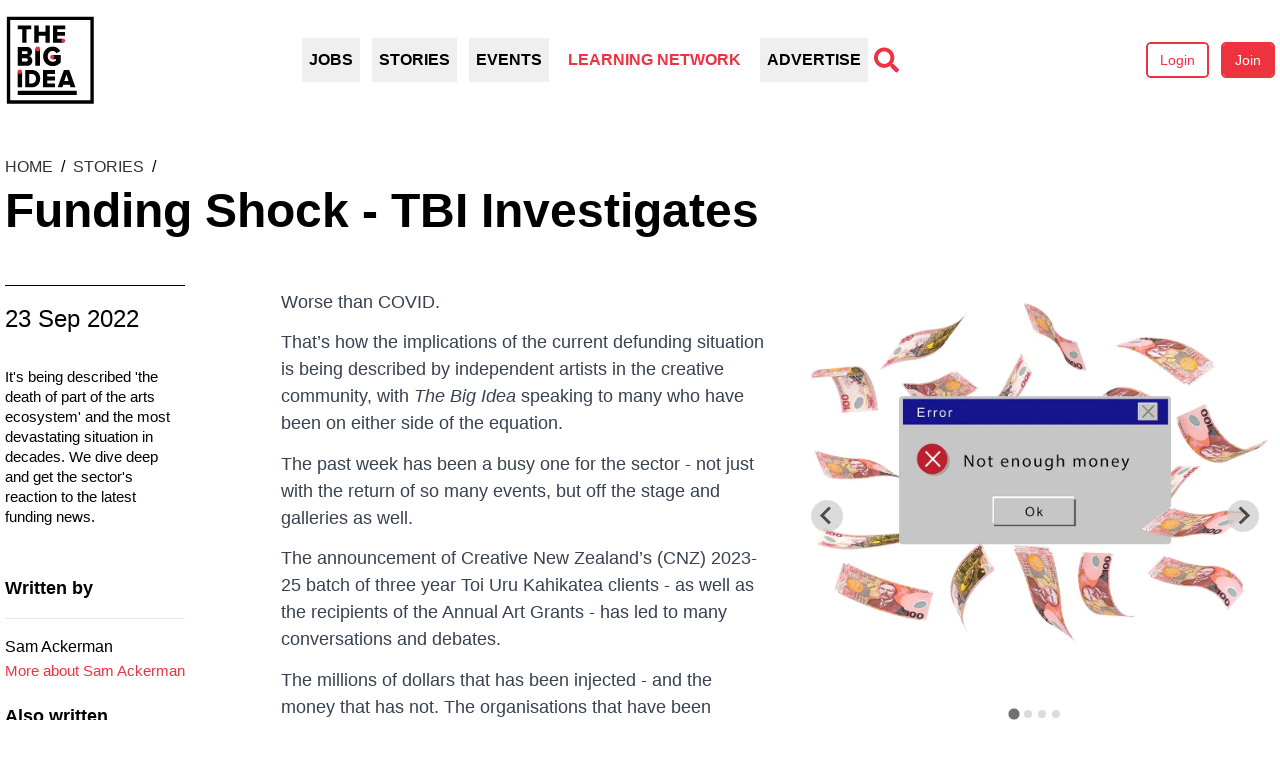

--- FILE ---
content_type: text/html; charset=UTF-8
request_url: https://thebigidea.nz/stories/death-of-an-arts-ecosystem-tbi-investigates
body_size: 20429
content:
<!DOCTYPE html>
<html lang="en" class="w-full h-full">
<head>
    <meta charset="utf-8">
    <meta name="viewport" content="width=device-width, initial-scale=1">
            <title>Funding Shock - TBI Investigates | The Big Idea</title>
    <meta property="title" content="Funding Shock - TBI Investigates" />

    <meta name="description" content="It&#039;s being described &#039;the death of part of the arts ecosystem&#039; and the most devastating situation in decades. We dive deep and get the sector&#039;s reaction to the latest funding news.">


    <meta name="viewport" content="width=device-width, initial-scale=1">


    <link rel="canonical" href="https://thebigidea.nz/stories/funding-shock-tbi-investigates" />



    <meta property="og:url" content="https://thebigidea.nz/stories/death-of-an-arts-ecosystem-tbi-investigates" />
    <meta property="og:type" content="website" />
    <meta property="og:title" content="Funding Shock - TBI Investigates" />
    <meta property="og:description" content="It&#039;s being described &#039;the death of part of the arts ecosystem&#039; and the most devastating situation in decades. We dive deep and get the sector&#039;s reaction to the latest funding news." />
    <meta property="og:image" content="https://strapi.thebigidea.nz/uploads/235216_funding_1017_cdbd3d75dc.webp" />

    <meta name="twitter:card" content="summary_large_image" />
    <meta name="twitter:title" content="Funding Shock - TBI Investigates">
    <meta name="twitter:description" content="It&#039;s being described &#039;the death of part of the arts ecosystem&#039; and the most devastating situation in decades. We dive deep and get the sector&#039;s reaction to the latest funding news.">
    <meta name="twitter:image" content="https://strapi.thebigidea.nz/uploads/235216_funding_1017_cdbd3d75dc.webp">

    
    
    <script>
        function oDR(callback) {
            document.addEventListener('DOMContentLoaded', callback)
        }
    </script>

    <!-- Favicon -->
    <link rel="shortcut icon" type="image/svg+xml" href="https://thebigidea.nz/favicon.svg">
    <link rel="icon" type="image/png" href="https://thebigidea.nz/favicon.png">

    <!-- Fonts -->
    <link rel="preload" as="style" href="https://thebigidea.nz/build/assets/app-45262ff8.css" /><link rel="preload" as="style" href="https://thebigidea.nz/build/assets/font-9a0866d3.css" /><link rel="stylesheet" href="https://thebigidea.nz/build/assets/app-45262ff8.css" data-navigate-track="reload" /><link rel="stylesheet" href="https://thebigidea.nz/build/assets/font-9a0866d3.css" data-navigate-track="reload" />    <link rel="modulepreload" href="https://thebigidea.nz/build/assets/app-9e356100.js" /><script type="module" src="https://thebigidea.nz/build/assets/app-9e356100.js" data-navigate-track="reload"></script>

    <!-- CSRF Token -->
    <meta name="csrf-token" content="GUOw6iIdTRsPZXGhNk2aMenjPfWoq0DnwqOJvNA5">

    <link rel="preconnect" href="https://fonts.googleapis.com">
    <link rel="preconnect" href="https://fonts.gstatic.com" crossorigin>
    <link href="https://fonts.googleapis.com/css2?family=Figtree:wght@300;400;500;600;700;800;900&display=swap"
          rel="stylesheet">

    
            
        <script async src=https://www.googletagmanager.com/gtag/js?id=G-CJLG92SY43></script>
        <script> window.dataLayer = window.dataLayer || []

            function gtag() {
                dataLayer.push(arguments)
            }

            gtag('js', new Date())
            gtag('config', 'G-CJLG92SY43') </script>
        

        
        <script type='text/javascript'
                src='https://platform-api.sharethis.com/js/sharethis.js#property=647933dd7cccdc001910bca9&product=sop'
                async='async'></script>

        
        <script>(function (w, d, s, l, i) {
                w[l] = w[l] || []
                w[l].push({
                    'gtm.start':
                        new Date().getTime(), event: 'gtm.js'
                })
                let f = d.getElementsByTagName(s)[0],
                    j = d.createElement(s), dl = (l !== 'dataLayer') ? '&l=' + l : ''
                j.async = true
                j.src =
                    'https://www.googletagmanager.com/gtm.js?id=' + i + dl
                f.parentNode.insertBefore(j,
                    f)
            })(window, document, 'script', 'dataLayer', 'GTM-WQSNPQK')</script>
        
            <script>
        window.googletag = window.googletag || { cmd: [] }

        window.googletag.cmd.push(function () {
            window.googletag.pubads().enableAsyncRendering()
            window.googletag.pubads().enableSingleRequest()
            window.googletag.pubads().collapseEmptyDivs()
            window.googletag.enableServices()
        })
    </script>

    <script async src="https://securepubads.g.doubleclick.net/tag/js/gpt.js"></script>
    <link rel="modulepreload" href="https://thebigidea.nz/build/assets/mrec-88aba804.js" /><script type="module" src="https://thebigidea.nz/build/assets/mrec-88aba804.js" data-navigate-track="reload"></script>
    <style>
        .dfp-tag-wrapper {
            -webkit-text-size-adjust: 100%;
            -webkit-tap-highlight-color: rgba(0, 0, 0, 0);
            user-select: initial !important;
            line-height: 1.42857;
            color: #333333;
            font-family: "proxima-nova", Helvetica, Arial, sans-serif;
            font-size: 1.8rem;
            box-sizing: border-box;
            -webkit-font-smoothing: antialiased;
            outline: none !important;
            position: relative;
            clear: both;
            margin-bottom: 50px;
            text-align: center;
        }
    </style>
</head>

<body class="w-full h-full x-cloak">
    <header>
                    <div x-data="{openMenu: false}">
    <nav class="fixed top-0 right-0 bottom-0 left-0 backdrop-blur-sm z-50"
     :class="openMenu ? 'visible' : 'invisible' " x-cloak>


    <!-- UL Links -->
    <ul class="absolute top-0 right-0 bottom-0 w-10/12 py-4 bg-[#231F20] text-white drop-shadow-2xl z-10 transition-all"
        :class="openMenu ? 'translate-x-0' : 'translate-x-full'">
                            <li class="flex justify-between items-center block text-base py-4 px-8 font-bold"
                x-data="{show: false}">


                                    <span @click="show = true">Jobs</span>
                    <svg @click="show = true" class="h-6 w-6" xmlns="http://www.w3.org/2000/svg" viewBox="0 0 20 20" fill="currentColor" aria-hidden="true" data-slot="icon">
  <path fill-rule="evenodd" d="M8.22 5.22a.75.75 0 0 1 1.06 0l4.25 4.25a.75.75 0 0 1 0 1.06l-4.25 4.25a.75.75 0 0 1-1.06-1.06L11.94 10 8.22 6.28a.75.75 0 0 1 0-1.06Z" clip-rule="evenodd"/>
</svg>                    <ul class="absolute inset-0 bg-[#231F20] transition-all z-10"
                        :class="{'left-[100%]': !show, 'left-0':show}">
                        <li class="flex items-center relative block text-base py-4 px-8 font-bold">
                            <div class="absolute left-0 inset-y-0 flex items-center" @click="show=false">
                                <svg class="h-6 w-6" xmlns="http://www.w3.org/2000/svg" viewBox="0 0 20 20" fill="currentColor" aria-hidden="true" data-slot="icon">
  <path fill-rule="evenodd" d="M11.78 5.22a.75.75 0 0 1 0 1.06L8.06 10l3.72 3.72a.75.75 0 1 1-1.06 1.06l-4.25-4.25a.75.75 0 0 1 0-1.06l4.25-4.25a.75.75 0 0 1 1.06 0Z" clip-rule="evenodd"/>
</svg>                            </div>

                            <a class="block" href="/jobs">Jobs</a>
                        </li>
                        <hr>
                        
                            <li>
                                                                    <a class="block text-base py-4 px-8 font-bold" href="/jobs">All Work</a>
                                                            </li>
                        
                            <li>
                                                                    <a class="block text-base py-4 px-8 font-bold" href="/jobs/awards-grants-residencies">Awards, Grants &amp; Residencies</a>
                                                            </li>
                        
                            <li>
                                                                    <a class="block text-base py-4 px-8 font-bold" href="/jobs/call-for-entries">Call for Entries</a>
                                                            </li>
                        
                            <li>
                                                                    <hr>
                                                            </li>
                        
                            <li>
                                                                    <a class="block text-base py-4 px-8 font-bold" href="/jobs/list">+ List a job</a>
                                                            </li>
                                            </ul>
                            </li>
                    <li class="flex justify-between items-center block text-base py-4 px-8 font-bold"
                x-data="{show: false}">


                                    <span @click="show = true">Stories</span>
                    <svg @click="show = true" class="h-6 w-6" xmlns="http://www.w3.org/2000/svg" viewBox="0 0 20 20" fill="currentColor" aria-hidden="true" data-slot="icon">
  <path fill-rule="evenodd" d="M8.22 5.22a.75.75 0 0 1 1.06 0l4.25 4.25a.75.75 0 0 1 0 1.06l-4.25 4.25a.75.75 0 0 1-1.06-1.06L11.94 10 8.22 6.28a.75.75 0 0 1 0-1.06Z" clip-rule="evenodd"/>
</svg>                    <ul class="absolute inset-0 bg-[#231F20] transition-all z-10"
                        :class="{'left-[100%]': !show, 'left-0':show}">
                        <li class="flex items-center relative block text-base py-4 px-8 font-bold">
                            <div class="absolute left-0 inset-y-0 flex items-center" @click="show=false">
                                <svg class="h-6 w-6" xmlns="http://www.w3.org/2000/svg" viewBox="0 0 20 20" fill="currentColor" aria-hidden="true" data-slot="icon">
  <path fill-rule="evenodd" d="M11.78 5.22a.75.75 0 0 1 0 1.06L8.06 10l3.72 3.72a.75.75 0 1 1-1.06 1.06l-4.25-4.25a.75.75 0 0 1 0-1.06l4.25-4.25a.75.75 0 0 1 1.06 0Z" clip-rule="evenodd"/>
</svg>                            </div>

                            <a class="block" href="/stories">Stories</a>
                        </li>
                        <hr>
                        
                            <li>
                                                                    <a class="block text-base py-4 px-8 font-bold" href="https://thebigidea.nz/stories/aotearoa-artswire">Aotearoa Artswire</a>
                                                            </li>
                        
                            <li>
                                                                    <a class="block text-base py-4 px-8 font-bold" href="/stories/arts-smarts">Arts Smarts</a>
                                                            </li>
                        
                            <li>
                                                                    <a class="block text-base py-4 px-8 font-bold" href="/stories/feature">Feature</a>
                                                            </li>
                        
                            <li>
                                                                    <a class="block text-base py-4 px-8 font-bold" href="https://thebigidea.nz/stories/inside-track">Inside Track</a>
                                                            </li>
                        
                            <li>
                                                                    <a class="block text-base py-4 px-8 font-bold" href="https://thebigidea.nz/stories/news">News</a>
                                                            </li>
                        
                            <li>
                                                                    <a class="block text-base py-4 px-8 font-bold" href="https://thebigidea.nz/stories/pathfinders">Pathfinders</a>
                                                            </li>
                        
                            <li>
                                                                    <a class="block text-base py-4 px-8 font-bold" href="https://thebigidea.nz/stories/road-trip">Road Trip</a>
                                                            </li>
                        
                            <li>
                                                                    <a class="block text-base py-4 px-8 font-bold" href="https://thebigidea.nz/stories/the-pitch">Shameless Plug</a>
                                                            </li>
                        
                            <li>
                                                                    <a class="block text-base py-4 px-8 font-bold" href="/stories/soapbox">Soapbox</a>
                                                            </li>
                        
                            <li>
                                                                    <a class="block text-base py-4 px-8 font-bold" href="https://thebigidea.nz/stories/tahuna-te-ahi">Tahuna Te Ahi</a>
                                                            </li>
                        
                            <li>
                                                                    <a class="block text-base py-4 px-8 font-bold" href="https://thebigidea.nz/pitch-a-story">+ Pitch a story</a>
                                                            </li>
                                            </ul>
                            </li>
                    <li class="flex justify-between items-center block text-base py-4 px-8 font-bold"
                x-data="{show: false}">


                                    <span @click="show = true">Events</span>
                    <svg @click="show = true" class="h-6 w-6" xmlns="http://www.w3.org/2000/svg" viewBox="0 0 20 20" fill="currentColor" aria-hidden="true" data-slot="icon">
  <path fill-rule="evenodd" d="M8.22 5.22a.75.75 0 0 1 1.06 0l4.25 4.25a.75.75 0 0 1 0 1.06l-4.25 4.25a.75.75 0 0 1-1.06-1.06L11.94 10 8.22 6.28a.75.75 0 0 1 0-1.06Z" clip-rule="evenodd"/>
</svg>                    <ul class="absolute inset-0 bg-[#231F20] transition-all z-10"
                        :class="{'left-[100%]': !show, 'left-0':show}">
                        <li class="flex items-center relative block text-base py-4 px-8 font-bold">
                            <div class="absolute left-0 inset-y-0 flex items-center" @click="show=false">
                                <svg class="h-6 w-6" xmlns="http://www.w3.org/2000/svg" viewBox="0 0 20 20" fill="currentColor" aria-hidden="true" data-slot="icon">
  <path fill-rule="evenodd" d="M11.78 5.22a.75.75 0 0 1 0 1.06L8.06 10l3.72 3.72a.75.75 0 1 1-1.06 1.06l-4.25-4.25a.75.75 0 0 1 0-1.06l4.25-4.25a.75.75 0 0 1 1.06 0Z" clip-rule="evenodd"/>
</svg>                            </div>

                            <a class="block" href="/events">Events</a>
                        </li>
                        <hr>
                        
                            <li>
                                                                    <a class="block text-base py-4 px-8 font-bold" href="/events">All Events</a>
                                                            </li>
                        
                            <li>
                                                                    <a class="block text-base py-4 px-8 font-bold" href="/events/event-type/workshops">Workshops</a>
                                                            </li>
                        
                            <li>
                                                                    <hr>
                                                            </li>
                        
                            <li>
                                                                    <a class="block text-base py-4 px-8 font-bold" href="/events/list">+ List an event</a>
                                                            </li>
                                            </ul>
                            </li>
                    <li class="flex justify-between items-center block text-base py-4 px-8 font-bold"
                x-data="{show: false}">


                                    <a href="https://learning.thebigidea.nz/">Learning Network</a>
                            </li>
                    <li class="flex justify-between items-center block text-base py-4 px-8 font-bold"
                x-data="{show: false}">


                                    <span @click="show = true">Advertise</span>
                    <svg @click="show = true" class="h-6 w-6" xmlns="http://www.w3.org/2000/svg" viewBox="0 0 20 20" fill="currentColor" aria-hidden="true" data-slot="icon">
  <path fill-rule="evenodd" d="M8.22 5.22a.75.75 0 0 1 1.06 0l4.25 4.25a.75.75 0 0 1 0 1.06l-4.25 4.25a.75.75 0 0 1-1.06-1.06L11.94 10 8.22 6.28a.75.75 0 0 1 0-1.06Z" clip-rule="evenodd"/>
</svg>                    <ul class="absolute inset-0 bg-[#231F20] transition-all z-10"
                        :class="{'left-[100%]': !show, 'left-0':show}">
                        <li class="flex items-center relative block text-base py-4 px-8 font-bold">
                            <div class="absolute left-0 inset-y-0 flex items-center" @click="show=false">
                                <svg class="h-6 w-6" xmlns="http://www.w3.org/2000/svg" viewBox="0 0 20 20" fill="currentColor" aria-hidden="true" data-slot="icon">
  <path fill-rule="evenodd" d="M11.78 5.22a.75.75 0 0 1 0 1.06L8.06 10l3.72 3.72a.75.75 0 1 1-1.06 1.06l-4.25-4.25a.75.75 0 0 1 0-1.06l4.25-4.25a.75.75 0 0 1 1.06 0Z" clip-rule="evenodd"/>
</svg>                            </div>

                            <a class="block" href="/advertise">Advertise</a>
                        </li>
                        <hr>
                        
                            <li>
                                                                    <a class="block text-base py-4 px-8 font-bold" href="https://thebigidea.nz/advertise">Advertise with Us</a>
                                                            </li>
                        
                            <li>
                                                                    <a class="block text-base py-4 px-8 font-bold" href="https://thebigidea.nz/jobs/list">+ List a Job</a>
                                                            </li>
                        
                            <li>
                                                                    <a class="block text-base py-4 px-8 font-bold" href="https://thebigidea.nz/events/list">+ List an Event</a>
                                                            </li>
                                            </ul>
                            </li>
        
        <hr />

                    <li class="block text-base py-4 px-8 font-bold">
                <a href="https://thebigidea.nz/login">Login</a>
            </li>
            <li class="block text-base py-4 px-8 font-bold">
                <a href="https://thebigidea.nz/register">Subscribe</a>
            </li>
        
        <hr />

        <div class="block text-base py-4 px-8 font-bold heir-svg:w-8 heir-svg:h-8 flex justify-between mt-4">
            <a href="https://www.facebook.com/thebigidea" target="_blank">
                <svg xmlns="http://www.w3.org/2000/svg" viewBox="0 0 24 24" fill="currentColor">
    <g>
        <path fill="none" d="M0 0h24v24H0z"/>
        <path d="M14 13.5h2.5l1-4H14v-2c0-1.03 0-2 2-2h1.5V2.14c-.326-.043-1.557-.14-2.857-.14C11.928 2 10 3.657 10 6.7v2.8H7v4h3V22h4v-8.5z"/>
    </g>
</svg>            </a>

            <a href="https://twitter.com/thebigideanz" target="_blank">
                <svg xmlns="http://www.w3.org/2000/svg" viewBox="0 0 24 24" fill="currentColor">
    <g>
        <path fill="none" d="M0 0h24v24H0z"/>
        <path d="M22.162 5.656a8.384 8.384 0 0 1-2.402.658A4.196 4.196 0 0 0 21.6 4c-.82.488-1.719.83-2.656 1.015a4.182 4.182 0 0 0-7.126 3.814 11.874 11.874 0 0 1-8.62-4.37 4.168 4.168 0 0 0-.566 2.103c0 1.45.738 2.731 1.86 3.481a4.168 4.168 0 0 1-1.894-.523v.052a4.185 4.185 0 0 0 3.355 4.101 4.21 4.21 0 0 1-1.89.072A4.185 4.185 0 0 0 7.97 16.65a8.394 8.394 0 0 1-6.191 1.732 11.83 11.83 0 0 0 6.41 1.88c7.693 0 11.9-6.373 11.9-11.9 0-.18-.005-.362-.013-.54a8.496 8.496 0 0 0 2.087-2.165z"/>
    </g>
</svg>            </a>

            <a href="https://www.instagram.com/thebigideanz" target="_blank">
                <svg xmlns="http://www.w3.org/2000/svg" viewBox="0 0 24 24" fill="currentColor">
    <g>
        <path fill="none" d="M0 0h24v24H0z"/>
        <path fill-rule="nonzero" d="M12 9a3 3 0 1 0 0 6 3 3 0 0 0 0-6zm0-2a5 5 0 1 1 0 10 5 5 0 0 1 0-10zm6.5-.25a1.25 1.25 0 0 1-2.5 0 1.25 1.25 0 0 1 2.5 0zM12 4c-2.474 0-2.878.007-4.029.058-.784.037-1.31.142-1.798.332-.434.168-.747.369-1.08.703a2.89 2.89 0 0 0-.704 1.08c-.19.49-.295 1.015-.331 1.798C4.006 9.075 4 9.461 4 12c0 2.474.007 2.878.058 4.029.037.783.142 1.31.331 1.797.17.435.37.748.702 1.08.337.336.65.537 1.08.703.494.191 1.02.297 1.8.333C9.075 19.994 9.461 20 12 20c2.474 0 2.878-.007 4.029-.058.782-.037 1.309-.142 1.797-.331.433-.169.748-.37 1.08-.702.337-.337.538-.65.704-1.08.19-.493.296-1.02.332-1.8.052-1.104.058-1.49.058-4.029 0-2.474-.007-2.878-.058-4.029-.037-.782-.142-1.31-.332-1.798a2.911 2.911 0 0 0-.703-1.08 2.884 2.884 0 0 0-1.08-.704c-.49-.19-1.016-.295-1.798-.331C14.925 4.006 14.539 4 12 4zm0-2c2.717 0 3.056.01 4.122.06 1.065.05 1.79.217 2.428.465.66.254 1.216.598 1.772 1.153a4.908 4.908 0 0 1 1.153 1.772c.247.637.415 1.363.465 2.428.047 1.066.06 1.405.06 4.122 0 2.717-.01 3.056-.06 4.122-.05 1.065-.218 1.79-.465 2.428a4.883 4.883 0 0 1-1.153 1.772 4.915 4.915 0 0 1-1.772 1.153c-.637.247-1.363.415-2.428.465-1.066.047-1.405.06-4.122.06-2.717 0-3.056-.01-4.122-.06-1.065-.05-1.79-.218-2.428-.465a4.89 4.89 0 0 1-1.772-1.153 4.904 4.904 0 0 1-1.153-1.772c-.248-.637-.415-1.363-.465-2.428C2.013 15.056 2 14.717 2 12c0-2.717.01-3.056.06-4.122.05-1.066.217-1.79.465-2.428a4.88 4.88 0 0 1 1.153-1.772A4.897 4.897 0 0 1 5.45 2.525c.638-.248 1.362-.415 2.428-.465C8.944 2.013 9.283 2 12 2z"/>
    </g>
</svg>            </a>

            <a href="https://www.linkedin.com/company/the-big-idea-charitable-trust" target="_blank">
                <svg xmlns="http://www.w3.org/2000/svg" viewBox="0 0 24 24" fill="currentColor">
    <g>
        <path fill="none" d="M0 0h24v24H0z"/>
        <path fill-rule="nonzero" d="M6.94 5a2 2 0 1 1-4-.002 2 2 0 0 1 4 .002zM7 8.48H3V21h4V8.48zm6.32 0H9.34V21h3.94v-6.57c0-3.66 4.77-4 4.77 0V21H22v-7.93c0-6.17-7.06-5.94-8.72-2.91l.04-1.68z"/>
    </g>
</svg>            </a>
        </div>
    </ul>

    <!-- Close Button -->
    <button class="absolute top-0 right-0 bottom-0 left-0" @click="openMenu = !openMenu">
        <svg xmlns="http://www.w3.org/2000/svg" class="h-6 w-6 absolute top-2 left-2 text-primary-red" fill="none"
             viewBox="0 0 24 24"
             stroke="currentColor">
            <path stroke-linecap="round" stroke-linejoin="round" stroke-width="2" d="M6 18L18 6M6 6l12 12" />
        </svg>
    </button>

</nav>
    <div>
        
            </div>
    <div class="page-container pt-[15px] pb-[50px]">
        <div class="flex items-center justify-between">
            <a href="https://thebigidea.nz" class="relative w-[90px] h-[90px]
                child-div:absolute child-div:w-full child-div:h-full"
               x-data="{hover:false}" @mouseover="hover=true" @mouseover.away="hover=false">
                
                <div x-show="!hover" x-transition>
                    <svg xmlns="http://www.w3.org/2000/svg" viewBox="0 0 88 89"><style>.st2{fill:#ef313f}</style><g id="Layer_2"><path d="M29.5 33.2h4.7v16.4h-4.7zM16.8 27.1V14h-4.5v-3.8h13.2V14H21v13.1h-4.2zM39.5 27.1v-6.8h-6.7v6.8h-4.2V10.2h4.2v6.3h6.7v-6.3h4.2v16.9h-4.2zM12.3 49.6V31.3h9.2c3.3 0 4.8 2.4 4.8 4.7 0 2.3-1.2 3.8-2.8 4.2 1.7.3 3.1 2.2 3.1 4.5 0 2.7-1.6 5-4.8 5h-9.5zM22 36.8c0-.9-.6-1.4-1.4-1.4h-4.1v2.8h4.1c.8 0 1.4-.5 1.4-1.4zm.3 7.1c0-.9-.6-1.5-1.6-1.5h-4.2v3.1h4.2c1-.1 1.6-.6 1.6-1.6zM37.2 40.4c0-5.8 4.2-9.5 9.4-9.5 3.9 0 6.2 2.2 7.4 4.4l-3.8 2.1c-.7-1.2-2-2.3-3.7-2.3-2.8 0-4.8 2.3-4.8 5.3s2 5.3 4.8 5.3c1.3 0 2.6-.5 3.2-1.1v-1.4h-3.9v-4.1h8.4v7.3c-1.9 2.2-4.4 3.6-7.7 3.6-5-.1-9.3-3.8-9.3-9.6zM19.8 70.7V53.8h6.3c4.8 0 8.2 3.2 8.2 8.4s-3.4 8.5-8.2 8.5h-6.3zm10.5-8.4c0-2.6-1.4-4.6-4.2-4.6h-2.5V67H26c2.8-.1 4.3-2.2 4.3-4.7zM37.1 70.7V53.8h11.8v3.8h-7.6v2.6h7.5V64h-7.5v2.9h7.6v3.8H37.1zM64 70.7l-.8-2.4h-6.3l-.8 2.4h-4.7l6.1-16.9h5.2l6.1 16.9H64zm-4-12.6l-2 6.4h4.1L60 58.1zM70.1 78.3H12.3v-4.2h57.8v4.2zM51 23.3v-2.9h7.5v-3.8H51V14h7.7v-3.8H46.9v16.9h10v-3.8z"></path><circle cx="56.9" cy="25.2" r="1.9" class="st2"></circle><circle cx="46.1" cy="41.1" r="2.1" class="st2"></circle><circle cx="31.9" cy="33.2" r="2.4" class="st2"></circle><path d="M12.3 55.6h4.3v15.1h-4.3z"></path><circle cx="14.4" cy="55.6" r="2.2" class="st2"></circle><g><path fill="#fff" d="M3.4 3.3h81.7V85H3.4z"></path><path d="M86.8 86.7h-85v-85h85v85zM5.1 83.4h78.4V5H5.1v78.4z"></path></g></g><g id="Layer_1"><path d="M29.6 33.2h4.7v16.4h-4.7zM16.9 27.1V14h-4.5v-3.8h13.2V14H21v13.1h-4.1zM39.6 27.1v-6.8h-6.7v6.8h-4.2V10.2h4.2v6.3h6.7v-6.3h4.2v16.9h-4.2zM12.4 49.6V31.3h9.2c3.3 0 4.8 2.4 4.8 4.7 0 2.3-1.2 3.8-2.8 4.2 1.7.3 3.1 2.2 3.1 4.5 0 2.7-1.6 5-4.8 5h-9.5zm9.7-12.8c0-.9-.6-1.4-1.4-1.4h-4.1v2.8h4.1c.8 0 1.4-.5 1.4-1.4zm.3 7.1c0-.9-.6-1.5-1.6-1.5h-4.2v3.1h4.2c1-.1 1.6-.6 1.6-1.6zM37.3 40.4c0-5.8 4.2-9.5 9.4-9.5 3.9 0 6.2 2.2 7.4 4.4l-3.8 2.1c-.7-1.2-2-2.3-3.7-2.3-2.8 0-4.8 2.3-4.8 5.3s2 5.3 4.8 5.3c1.3 0 2.6-.5 3.2-1.1v-1.4H46v-4.1h8.4v7.3C52.5 48.6 50 50 46.7 50c-5.2-.1-9.4-3.8-9.4-9.6zM19.9 70.7V53.8h6.3c4.8 0 8.2 3.2 8.2 8.4s-3.4 8.5-8.2 8.5h-6.3zm10.5-8.4c0-2.6-1.4-4.6-4.2-4.6h-2.5V67h2.4c2.8-.1 4.3-2.2 4.3-4.7zM37.2 70.7V53.8H49v3.8h-7.6v2.6h7.5V64h-7.5v2.9H49v3.8H37.2zM64.1 70.7l-.8-2.4H57l-.8 2.4h-4.7l6.1-16.9h5.2l6.1 16.9h-4.8zm-4-12.6L58 64.5h4.1l-2-6.4zM70.2 78.3H12.4v-4.2h57.8v4.2zM51.1 23.3v-2.9h7.5v-3.8h-7.5V14h7.7v-3.8H47v16.9h9.9v-3.8z"></path><circle cx="57" cy="25.2" r="1.9" class="st2"></circle><circle cx="46.2" cy="41.1" r="2.1" class="st2"></circle><circle cx="32" cy="33.2" r="2.4" class="st2"></circle><path d="M12.4 55.6h4.3v15.1h-4.3z"></path><circle cx="14.5" cy="55.6" r="2.2" class="st2"></circle></g></svg>                </div>

                <div x-show="hover" x-transition>
                    <svg xmlns="http://www.w3.org/2000/svg" viewBox="0 0 88 89" class="js-logo-swap"><style>.st0{fill:#ef313f}</style><g id=""><path d="M29.5 33.2h4.7v16.4h-4.7zM16.8 27.1V14h-4.5v-3.8h13.2V14H21v13.1h-4.2zM39.5 27.1v-6.8h-6.7v6.8h-4.2V10.2h4.2v6.3h6.7v-6.3h4.2v16.9h-4.2zM12.3 49.6V31.3h9.2c3.3 0 4.8 2.4 4.8 4.7 0 2.3-1.2 3.8-2.8 4.2 1.7.3 3.1 2.2 3.1 4.5 0 2.7-1.6 5-4.8 5h-9.5zM22 36.8c0-.9-.6-1.4-1.4-1.4h-4.1v2.8h4.1c.8 0 1.4-.5 1.4-1.4zm.3 7.1c0-.9-.6-1.5-1.6-1.5h-4.2v3.1h4.2c1-.1 1.6-.6 1.6-1.6zM37.2 40.4c0-5.8 4.2-9.5 9.4-9.5 3.9 0 6.2 2.2 7.4 4.4l-3.8 2.1c-.7-1.2-2-2.3-3.7-2.3-2.8 0-4.8 2.3-4.8 5.3s2 5.3 4.8 5.3c1.3 0 2.6-.5 3.2-1.1v-1.4h-3.9v-4.1h8.4v7.3c-1.9 2.2-4.4 3.6-7.7 3.6-5-.1-9.3-3.8-9.3-9.6zM19.8 70.7V53.8h6.3c4.8 0 8.2 3.2 8.2 8.4s-3.4 8.5-8.2 8.5h-6.3zm10.5-8.4c0-2.6-1.4-4.6-4.2-4.6h-2.5V67H26c2.8-.1 4.3-2.2 4.3-4.7zM37.1 70.7V53.8h11.8v3.8h-7.6v2.6h7.5V64h-7.5v2.9h7.6v3.8H37.1zM64 70.7l-.8-2.4h-6.3l-.8 2.4h-4.7l6.1-16.9h5.2l6.1 16.9H64zm-4-12.6l-2 6.4h4.1L60 58.1zM70.1 78.3H12.3v-4.2h57.8v4.2zM51 23.3v-2.9h7.5v-3.8H51V14h7.7v-3.8H46.9v16.9h10v-3.8z"></path><circle cx="56.9" cy="25.2" r="1.9" class="st0"></circle><circle cx="46.1" cy="41.1" r="2.1" class="st0"></circle><circle cx="31.9" cy="33.2" r="2.4" class="st0"></circle><path d="M12.3 55.6h4.3v15.1h-4.3z"></path><circle cx="14.4" cy="55.6" r="2.2" class="st0"></circle><g><path fill="#fff" d="M3.4 3.3h81.7V85H3.4z"></path><path d="M86.8 86.7h-85v-85h85v85zM5.1 83.4h78.4V5H5.1v78.4z"></path></g></g><g id=""><path d="M49.4 55.4h4.3v15.3h-4.3zM48.6 33.3h4.7v16.3h-4.7zM55 78.3H12.3v-4.2H55v4.2zM16.9 27.1V14h-4.5v-3.8h13.2V14H21v13.1h-4.1zM28.7 27.1V10.2h11.8V14h-7.6v2.6h7.5v3.8h-7.5v2.9h7.6v3.8H28.7zM25.2 49.6l-.9-2.6h-6.4l-.8 2.6h-4.8l6.1-18.3h5.3l6.1 18.3h-4.6zM21.1 36L19 42.9h4.1l-2-6.9zM41.2 49.6l-2.7-6.1h-2.2v6.1h-4.2V31.3h8.2c3.6 0 5.7 2.7 5.7 6.1 0 3.2-1.7 4.9-3.3 5.5l3.3 6.7h-4.8zm.5-12.2c0-1.3-.9-1.9-2-1.9h-3.3v3.9h3.3c1.1-.1 2-.7 2-2zM68.2 49.6l-.9-2.6h-6.4l-.8 2.6h-4.8l6.1-18.3h5.3l6.1 18.3h-4.6zM64.1 36L62 42.9h4.1l-2-6.9zM23.3 70.7l-6.8-9.8v9.8h-4.2V53.8h4.3l6.5 9.3v-9.3h4.2v16.9h-4zM30.8 63.9V53.8H35v9.9c0 2 1.2 3.4 3.4 3.4s3.4-1.4 3.4-3.4v-9.9H46v10c0 4.2-2.4 7.2-7.6 7.2-5.2 0-7.6-3-7.6-7.1zM60 26.1h8.3v3.7H60z"></path><circle cx="51" cy="33.3" r="2.3" class="st0"></circle><circle cx="51.5" cy="55.4" r="2.2" class="st0"></circle></g></svg>                </div>
            </a>

            
            <div class="relative mr-10 hidden justify-center md:flex" x-init x-data="navigationSearch"
                 @click.away="showSearch = false">
                <div class="flex justify-center space-x-3" x-ref="desktopMenu">
                    
                                                                        <div x-data="dropdown()"
     x-on:keydown.escape.prevent.stop="close($refs.button)"
     x-on:focusin.window="! $refs.panel.contains($event.target) && ! $el.contains($event.target) && close()"
     x-on:mouseover.away="close()" x-id="['dropdown-button']" class="relative">

    <!-- Button -->
    <button x-ref="button"
            x-on:click="clickDrop()"
             x-on:mouseover="openDrop()"             :aria-expanded="open"
            :aria-controls="$id('dropdown-button')"
            type="button"
            class="py-[10px] px-[7px] uppercase font-bold hover:text-primary-red"
            x-bind:class="{'text-primary-red':open}">
        Jobs
    </button>

            <a class="hidden" :id="$id('root-link')" x-ref="link"
           href="/jobs">Jobs</a>
    
            <!-- Panel -->
        <div x-ref="panel"
             x-show="open"
             x-transition.origin.top.left
             x-on:click.outside="close($refs.button)"
             :id="$id('dropdown-button')"
             style="display: none;"
             class="absolute left-0 z-40">
            <div class="py-[10px] px-[15px] shadow-[0_3px_8px_rgba(0,0,0,0.25)] bg-white border-black min-w-[250px]">
                                                                                        <a class="block py-1 font-bold hover:text-primary-red "
                               href="/jobs">
                                All Work
                            </a>
                                                                                                <a class="block py-1 font-bold hover:text-primary-red "
                               href="/jobs/awards-grants-residencies">
                                Awards, Grants &amp; Residencies
                            </a>
                                                                                                <a class="block py-1 font-bold hover:text-primary-red "
                               href="/jobs/call-for-entries">
                                Call for Entries
                            </a>
                                                                                                <hr>
                                                                                                <a class="block py-1 font-bold hover:text-primary-red "
                               href="/jobs/list">
                                + List a job
                            </a>
                                                                        </div>
        </div>
    </div>
                                                                                                <div x-data="dropdown()"
     x-on:keydown.escape.prevent.stop="close($refs.button)"
     x-on:focusin.window="! $refs.panel.contains($event.target) && ! $el.contains($event.target) && close()"
     x-on:mouseover.away="close()" x-id="['dropdown-button']" class="relative">

    <!-- Button -->
    <button x-ref="button"
            x-on:click="clickDrop()"
             x-on:mouseover="openDrop()"             :aria-expanded="open"
            :aria-controls="$id('dropdown-button')"
            type="button"
            class="py-[10px] px-[7px] uppercase font-bold hover:text-primary-red"
            x-bind:class="{'text-primary-red':open}">
        Stories
    </button>

            <a class="hidden" :id="$id('root-link')" x-ref="link"
           href="/stories">Stories</a>
    
            <!-- Panel -->
        <div x-ref="panel"
             x-show="open"
             x-transition.origin.top.left
             x-on:click.outside="close($refs.button)"
             :id="$id('dropdown-button')"
             style="display: none;"
             class="absolute left-0 z-40">
            <div class="py-[10px] px-[15px] shadow-[0_3px_8px_rgba(0,0,0,0.25)] bg-white border-black min-w-[250px]">
                                                                                        <a class="block py-1 font-bold hover:text-primary-red "
                               href="https://thebigidea.nz/stories/aotearoa-artswire">
                                Aotearoa Artswire
                            </a>
                                                                                                <a class="block py-1 font-bold hover:text-primary-red "
                               href="/stories/arts-smarts">
                                Arts Smarts
                            </a>
                                                                                                <a class="block py-1 font-bold hover:text-primary-red "
                               href="/stories/feature">
                                Feature
                            </a>
                                                                                                <a class="block py-1 font-bold hover:text-primary-red "
                               href="https://thebigidea.nz/stories/inside-track">
                                Inside Track
                            </a>
                                                                                                <a class="block py-1 font-bold hover:text-primary-red "
                               href="https://thebigidea.nz/stories/news">
                                News
                            </a>
                                                                                                <a class="block py-1 font-bold hover:text-primary-red "
                               href="https://thebigidea.nz/stories/pathfinders">
                                Pathfinders
                            </a>
                                                                                                <a class="block py-1 font-bold hover:text-primary-red "
                               href="https://thebigidea.nz/stories/road-trip">
                                Road Trip
                            </a>
                                                                                                <a class="block py-1 font-bold hover:text-primary-red "
                               href="https://thebigidea.nz/stories/the-pitch">
                                Shameless Plug
                            </a>
                                                                                                <a class="block py-1 font-bold hover:text-primary-red "
                               href="/stories/soapbox">
                                Soapbox
                            </a>
                                                                                                <a class="block py-1 font-bold hover:text-primary-red "
                               href="https://thebigidea.nz/stories/tahuna-te-ahi">
                                Tahuna Te Ahi
                            </a>
                                                                                                <a class="block py-1 font-bold hover:text-primary-red "
                               href="https://thebigidea.nz/pitch-a-story">
                                + Pitch a story
                            </a>
                                                                        </div>
        </div>
    </div>
                                                                                                <div x-data="dropdown()"
     x-on:keydown.escape.prevent.stop="close($refs.button)"
     x-on:focusin.window="! $refs.panel.contains($event.target) && ! $el.contains($event.target) && close()"
     x-on:mouseover.away="close()" x-id="['dropdown-button']" class="relative">

    <!-- Button -->
    <button x-ref="button"
            x-on:click="clickDrop()"
             x-on:mouseover="openDrop()"             :aria-expanded="open"
            :aria-controls="$id('dropdown-button')"
            type="button"
            class="py-[10px] px-[7px] uppercase font-bold hover:text-primary-red"
            x-bind:class="{'text-primary-red':open}">
        Events
    </button>

            <a class="hidden" :id="$id('root-link')" x-ref="link"
           href="/events">Events</a>
    
            <!-- Panel -->
        <div x-ref="panel"
             x-show="open"
             x-transition.origin.top.left
             x-on:click.outside="close($refs.button)"
             :id="$id('dropdown-button')"
             style="display: none;"
             class="absolute left-0 z-40">
            <div class="py-[10px] px-[15px] shadow-[0_3px_8px_rgba(0,0,0,0.25)] bg-white border-black min-w-[250px]">
                                                                                        <a class="block py-1 font-bold hover:text-primary-red "
                               href="/events">
                                All Events
                            </a>
                                                                                                <a class="block py-1 font-bold hover:text-primary-red "
                               href="/events/event-type/workshops">
                                Workshops
                            </a>
                                                                                                <hr>
                                                                                                <a class="block py-1 font-bold hover:text-primary-red "
                               href="/events/list">
                                + List an event
                            </a>
                                                                        </div>
        </div>
    </div>
                                                                                                <a class="py-[10px] px-[7px] uppercase font-bold text-primary-red hover:text-primary-dark"
                               href="https://learning.thebigidea.nz/">Learning Network</a>
                                                                                                <div x-data="dropdown()"
     x-on:keydown.escape.prevent.stop="close($refs.button)"
     x-on:focusin.window="! $refs.panel.contains($event.target) && ! $el.contains($event.target) && close()"
     x-on:mouseover.away="close()" x-id="['dropdown-button']" class="relative">

    <!-- Button -->
    <button x-ref="button"
            x-on:click="clickDrop()"
             x-on:mouseover="openDrop()"             :aria-expanded="open"
            :aria-controls="$id('dropdown-button')"
            type="button"
            class="py-[10px] px-[7px] uppercase font-bold hover:text-primary-red"
            x-bind:class="{'text-primary-red':open}">
        Advertise
    </button>

            <a class="hidden" :id="$id('root-link')" x-ref="link"
           href="/advertise">Advertise</a>
    
            <!-- Panel -->
        <div x-ref="panel"
             x-show="open"
             x-transition.origin.top.left
             x-on:click.outside="close($refs.button)"
             :id="$id('dropdown-button')"
             style="display: none;"
             class="absolute left-0 z-40">
            <div class="py-[10px] px-[15px] shadow-[0_3px_8px_rgba(0,0,0,0.25)] bg-white border-black min-w-[250px]">
                                                                                        <a class="block py-1 font-bold hover:text-primary-red "
                               href="https://thebigidea.nz/advertise">
                                Advertise with Us
                            </a>
                                                                                                <a class="block py-1 font-bold hover:text-primary-red "
                               href="https://thebigidea.nz/jobs/list">
                                + List a Job
                            </a>
                                                                                                <a class="block py-1 font-bold hover:text-primary-red "
                               href="https://thebigidea.nz/events/list">
                                + List an Event
                            </a>
                                                                        </div>
        </div>
    </div>
                                                            </div>

                <div class="absolute inset-0 -mt-[25px]" x-bind:class="{'hidden':!showSearch}"
                     x-ref="searchInput" x-transition>
                    <form method="GET" action="/search">
                        <div class="animated-input ">
    
    <div class="relative">
        <input
            class=""
            type="text" name="search" id="search_desktop"
            wire:model.blur="search_desktop" autocomplete="off"              placeholder=" "                           required >

                    <label for="search_desktop">Search</label>
            <span class="line"></span>
        
            </div>

    </div>
                        <div class="absolute right-0 bottom-0 top-[27px]">
                            <button type="submit"  class=" none"><span class="label">
                    <svg class="h-[40px] w-[25px] text-primary-red" fill="currentColor" xmlns="http://www.w3.org/2000/svg" viewBox="0 0 512 512"><!-- Font Awesome Free 5.15.4 by @fontawesome - https://fontawesome.com License - https://fontawesome.com/license/free (Icons: CC BY 4.0, Fonts: SIL OFL 1.1, Code: MIT License) --><path d="M505 442.7L405.3 343c-4.5-4.5-10.6-7-17-7H372c27.6-35.3 44-79.7 44-128C416 93.1 322.9 0 208 0S0 93.1 0 208s93.1 208 208 208c48.3 0 92.7-16.4 128-44v16.3c0 6.4 2.5 12.5 7 17l99.7 99.7c9.4 9.4 24.6 9.4 33.9 0l28.3-28.3c9.4-9.4 9.4-24.6.1-34zM208 336c-70.7 0-128-57.2-128-128 0-70.7 57.2-128 128-128 70.7 0 128 57.2 128 128 0 70.7-57.2 128-128 128z"/></svg>
            </span></button>

                        </div>
                    </form>
                </div>

                <div class="pt-0.5 !ml-1.5 cursor-pointer" @click="clickHandler">
                    <svg class="h-[40px] w-[25px] text-primary-red" fill="currentColor" xmlns="http://www.w3.org/2000/svg" viewBox="0 0 512 512"><!-- Font Awesome Free 5.15.4 by @fontawesome - https://fontawesome.com License - https://fontawesome.com/license/free (Icons: CC BY 4.0, Fonts: SIL OFL 1.1, Code: MIT License) --><path d="M505 442.7L405.3 343c-4.5-4.5-10.6-7-17-7H372c27.6-35.3 44-79.7 44-128C416 93.1 322.9 0 208 0S0 93.1 0 208s93.1 208 208 208c48.3 0 92.7-16.4 128-44v16.3c0 6.4 2.5 12.5 7 17l99.7 99.7c9.4 9.4 24.6 9.4 33.9 0l28.3-28.3c9.4-9.4 9.4-24.6.1-34zM208 336c-70.7 0-128-57.2-128-128 0-70.7 57.2-128 128-128 70.7 0 128 57.2 128 128 0 70.7-57.2 128-128 128z"/></svg>                </div>
            </div>

            
            <a class="flex text-primary-red space-x-4 md:hidden">
                <div class="relative" x-init x-data="navigationSearch"
                     @click.away="showMobileSearch = false">
                    <div class="absolute inset-y-0 right-0 -left-[150px] -mt-[25px]"
                         x-bind:class="{'hidden':!showMobileSearch}"
                         x-ref="mobileSearchInput" x-transition>
                        <form method="GET" action="/search">
                            <div class="animated-input ">
    
    <div class="relative">
        <input
            class=""
            type="text" name="search" id="search_mobile"
            wire:model.blur="search_mobile" autocomplete="off"              placeholder=" "                           required >

                    <label for="search_mobile">Search</label>
            <span class="line"></span>
        
            </div>

    </div>
                            <div class="absolute right-0 bottom-0 top-[27px]">
                                <button type="submit"  class=" none"><span class="label">
                    <svg class="h-[40px] w-[25px] text-primary-red" fill="currentColor" xmlns="http://www.w3.org/2000/svg" viewBox="0 0 512 512"><!-- Font Awesome Free 5.15.4 by @fontawesome - https://fontawesome.com License - https://fontawesome.com/license/free (Icons: CC BY 4.0, Fonts: SIL OFL 1.1, Code: MIT License) --><path d="M505 442.7L405.3 343c-4.5-4.5-10.6-7-17-7H372c27.6-35.3 44-79.7 44-128C416 93.1 322.9 0 208 0S0 93.1 0 208s93.1 208 208 208c48.3 0 92.7-16.4 128-44v16.3c0 6.4 2.5 12.5 7 17l99.7 99.7c9.4 9.4 24.6 9.4 33.9 0l28.3-28.3c9.4-9.4 9.4-24.6.1-34zM208 336c-70.7 0-128-57.2-128-128 0-70.7 57.2-128 128-128 70.7 0 128 57.2 128 128 0 70.7-57.2 128-128 128z"/></svg>
            </span></button>

                            </div>
                        </form>
                    </div>

                    <div class="pt-0.5 !ml-1.5 cursor-pointer" @click="mobileClickHandler">
                        <svg class="h-[40px] w-[25px] text-primary-red" fill="currentColor" xmlns="http://www.w3.org/2000/svg" viewBox="0 0 512 512"><!-- Font Awesome Free 5.15.4 by @fontawesome - https://fontawesome.com License - https://fontawesome.com/license/free (Icons: CC BY 4.0, Fonts: SIL OFL 1.1, Code: MIT License) --><path d="M505 442.7L405.3 343c-4.5-4.5-10.6-7-17-7H372c27.6-35.3 44-79.7 44-128C416 93.1 322.9 0 208 0S0 93.1 0 208s93.1 208 208 208c48.3 0 92.7-16.4 128-44v16.3c0 6.4 2.5 12.5 7 17l99.7 99.7c9.4 9.4 24.6 9.4 33.9 0l28.3-28.3c9.4-9.4 9.4-24.6.1-34zM208 336c-70.7 0-128-57.2-128-128 0-70.7 57.2-128 128-128 70.7 0 128 57.2 128 128 0 70.7-57.2 128-128 128z"/></svg>                    </div>
                </div>
                <svg @click="openMenu = !openMenu" class="h-12 w-12" xmlns="http://www.w3.org/2000/svg" viewBox="0 0 20 20" fill="currentColor" aria-hidden="true" data-slot="icon">
  <path fill-rule="evenodd" d="M2 4.75A.75.75 0 0 1 2.75 4h14.5a.75.75 0 0 1 0 1.5H2.75A.75.75 0 0 1 2 4.75ZM2 10a.75.75 0 0 1 .75-.75h14.5a.75.75 0 0 1 0 1.5H2.75A.75.75 0 0 1 2 10Zm0 5.25a.75.75 0 0 1 .75-.75h14.5a.75.75 0 0 1 0 1.5H2.75a.75.75 0 0 1-.75-.75Z" clip-rule="evenodd"/>
</svg>            </a>

            
            <div class="hidden justify-between space-x-3 md:flex">
                                    <a href="https://thebigidea.nz/login" target="_self" rel="noopener" x-data="button" x-bind="button"  class=" button-outline"><span class="label">
                    Login
            </span>
            <span class="foreground" x-ref="span"></span>
        <span class="background"></span></a>

                    <a href="https://thebigidea.nz/register" target="_self" rel="noopener" x-data="button" x-bind="button"  class=" button-primary"><span class="label">
                    Join
            </span>
            <span class="foreground" x-ref="span"></span>
        <span class="background"></span></a>

                            </div>
        </div>
    </div>
</div>

            </header>
            <div class="page-container">
    
                        <a class="text-primary-dark hover:text-primary-red uppercase" href="/">
                Home
            </a>
        
                    &nbsp;/&nbsp;
                                <a class="text-primary-dark hover:text-primary-red uppercase" href="/stories/">
                Stories
            </a>
        
                    &nbsp;/&nbsp;
            </div>
    

        <div class="relative page-container">
        
        <h2 class="mx-0 mt-2 mb-5 text-5xl normal-case lg:mb-10 lg:p-0">Funding Shock - TBI Investigates</h2>
        <div class="md:grid md:gap-x-24" style="grid-template-columns: 180px 1fr;">
            <div class="relative mt-[10px]">
                                                                                        <div class="whitespace-nowrap border-t border-black text-[24px] mb-[30px] pt-[15px]">
                                23 Sep 2022
                            </div>
                                                            
                <div class="text-[15px] leading-[20px]">
                    It's being described 'the death of part of the arts ecosystem' and the most devastating situation in decades. We dive deep and get the sector's reaction to the latest funding news.
                </div>

                <div>
                    


                    
                    
                    
                    
                    
                    
                                    </div>

                <div class="my-12">
                    <h4 class="mb-4 border-b pb-4">
                        Written by
                    </h4>
                                            <div class="font-medium">
                            Sam Ackerman
                        </div>
                                        <div>
                                            </div>

                    <div class="hidden md:block">
                                                    <a href="/profile/sam-ackerman" target="_self" rel="noopener"  class=" text-primary-red hover:text-black text-[15px] leading-[21px] font-medium"><span class="label">
                    More about Sam Ackerman
            </span></a>


                                                            <div class="my-5">
            <h4 class="border-b pb-4 mb-4">
            Also written
        </h4>
        <ul>
                                                <li class="my-5 group">
                        <a href="/stories/lowdown-big-success-brave-calls-tough-decisions">
                            <div class="text-sm text-secondary-grey group-hover:text-primary-red">
                                Story
                            </div>
                            <div class="group-hover:text-primary-red group-hover:drop-shadow-lg transition-all	">
                                Lowdown: Big Success, Brave Calls &amp; Tough Decisions
                            </div>
                        </a>
                    </li>
                                                                <li class="my-5 group">
                        <a href="/stories/extraordinary-potential-how-nz-creatives-can-tap-into-themed-entertainment-opportunity">
                            <div class="text-sm text-secondary-grey group-hover:text-primary-red">
                                Story
                            </div>
                            <div class="group-hover:text-primary-red group-hover:drop-shadow-lg transition-all	">
                                &#039;Extraordinary Potential&#039; - How NZ Creatives Can Tap Into Themed Entertainment Opportunity
                            </div>
                        </a>
                    </li>
                                                                <li class="my-5 group">
                        <a href="/stories/lowdown-loss-of-a-legend-felt-deeply">
                            <div class="text-sm text-secondary-grey group-hover:text-primary-red">
                                Story
                            </div>
                            <div class="group-hover:text-primary-red group-hover:drop-shadow-lg transition-all	">
                                Lowdown: Loss of a Legend Felt Deeply
                            </div>
                        </a>
                    </li>
                                    </ul>
    </div>
                                                                        </div>
                </div>


            </div>


            <div class="flex-grow">
                
                <div class="relative max-w-6xl pb-20 tbi-prose">
                                                                                                        <div
                                    class="relative overflow-hidden mb-[30px] lg:w-[480px] lg:ml-[30px] lg:float-right">
                                                                            <link rel="stylesheet" href="https://cdn.jsdelivr.net/npm/@splidejs/splide@4.0.7/dist/css/splide.min.css">
<script src="https://cdn.jsdelivr.net/npm/@splidejs/splide@4.0.7/dist/js/splide.min.js"></script>

<style>
    li > .splide__pagination__page.is-active {
        background: #333;
    }
</style>
    <div class="md:hidden mx-auto">
        <img class="w-full max-h-[400px] object-contain"
             src="https://strapi.thebigidea.nz/uploads/235216_funding_1017_cdbd3d75dc.webp?format=webp">
    </div>
    <div class="hidden md:block" x-data="{
        init() {
            new Splide(this.$refs.splide, {
                perPage: 1,
                gap: '0.5rem',
                type: 'fade',
                rewind: true,
                breakpoints: {
                    640: {
                        perPage: 1
                    }
                }
            }).mount()
        }
    }">
        <section x-ref="splide" class="splide pb-[50px]" aria-label="Splide/Alpine.js Carousel Example">
            <div class="splide__track">
                <ul class="splide__list !h-[400px]">
                                            <li class="splide__slide">
                            <img class="w-full max-h-[400px] object-contain m-0"
                                 src="https://strapi.thebigidea.nz/uploads/235216_funding_1017_cdbd3d75dc.webp?format=webp">
                        </li>
                                            <li class="splide__slide">
                            <img class="w-full max-h-[400px] object-contain m-0"
                                 src="https://strapi.thebigidea.nz/uploads/235216_233891_stephen_wainwright_3212_1017_1586ac4cfd.webp?format=webp">
                        </li>
                                            <li class="splide__slide">
                            <img class="w-full max-h-[400px] object-contain m-0"
                                 src="https://strapi.thebigidea.nz/uploads/235216_224417_ben_crowder_1_0001_1017_97c7759f34.webp?format=webp">
                        </li>
                                            <li class="splide__slide">
                            <img class="w-full max-h-[400px] object-contain m-0"
                                 src="https://strapi.thebigidea.nz/uploads/235216_aotnz_1017_06ce992e24.webp?format=webp">
                        </li>
                                    </ul>

            </div>
        </section>
    </div>
                                    
                                    <div id="fd4161b4c5add95fd087559441913450-wrapper" class="dfp-tag-wrapper w-full flex-center">
    <div id="fd4161b4c5add95fd087559441913450" class="dfp-tag" x-data="mrec"
         data-type="dfp-ad-medium_rectangle_300x250">
    </div>
</div>

                                </div>
                                                                        
                                            <!DOCTYPE html PUBLIC "-//W3C//DTD HTML 4.0 Transitional//EN" "http://www.w3.org/TR/REC-html40/loose.dtd">
<html><body><p><span style="font-family:Arial;">Worse than COVID.</span></p><p><span style="font-family:Arial;">That&rsquo;s how the implications of the current defunding situation is being described by independent artists in the creative community, with <i>The Big Idea </i>speaking to many who have been on either side of the equation.</span></p><p><span style="font-family:Arial;">The past week has been a busy one for the sector - not just with the return of so many events, but off the stage and galleries as well.</span></p><p><span style="font-family:Arial;">The announcement of Creative New Zealand&rsquo;s (CNZ) 2023-25 batch of three year Toi Uru Kahikatea clients - as well as the recipients of the Annual Art Grants - has led to many conversations and debates.</span></p><p><span style="font-family:Arial;">The millions of dollars that has been injected - and the money that has not. The organisations that have been funded - and those that have not.</span></p><p><span style="font-family:Arial;">Of the 62 invited applicants for the contestable $54 million Kahikatea fund, 58 were selected -&nbsp; with four previously funded organisations no longer in that category, while four others -Te R&#257;kau Hua o te Wao Tapu, Te Tair&#257;whiti Arts Festival, Kia Mau Festival and Toi Ng&#257;puhi - were promoted to that sought after funding level.</span></p><p><span style="font-family:Arial;">In the Annual Arts Grants, there were 50 eligible applications with only 23 supported in the $2.8 million offerings. 27 of them - more than half the applicants - missed out. The previous year, 36 organisations were invited to apply, with only seven applications rejected.</span></p><h2>Contestability of funding</h2><p><span style="font-family:Arial;">First things first - these are all contestable funds. That needs to be acknowledged and accepted. No one <i>The Big Idea</i> spoke to had any issue with that fact nor is there a belief that it is anyone&rsquo;s god-given right to have funding simply roll over year after year.</span></p><p><span style="font-family:Arial;">As CNZ Chief Executive Stephen Wainwright points out to <i>The Big Idea </i>&ldquo;everyone in real life is involved in contests, whether it&rsquo;s the Government having an election or you as an individual doing an exam.</span></p><p><span style="font-family:Arial;">&ldquo;We all know when we&rsquo;re involved in those things, there&rsquo;s a range of outcomes - not always the ones that we want - and that&rsquo;s hard to take, for sure.&rdquo;</span></p><p><span style="font-family:Arial;">Nightsong&rsquo;s Ben Crowder can attest to that.</span></p><p><span style="font-family:Arial;">Over the years, the well established and highly acclaimed theatre company has gone from a Kahikatea client to battling for the maximum available in the Annual Arts Grants. This year, they&rsquo;ve missed that grouping altogether.</span></p><h2>Shock and surprise</h2><p><span style="font-family:Arial;">Crowder told <i>The Big Idea</i> &ldquo;We are completely devastated and unsure how to resurrect literally years of work in planning - and deal with the alternatives that are potentially on the horizon to get the whole year back up.&rdquo;</span></p><p><span style="font-family:Arial;">The feeling is shared by Arts on Tour New Zealand (AOTNZ), one of the quartet of organisations to lose their place on the Kahikatea totem pole.</span></p><p><span style="font-family:Arial;">Their 259 bookings into 74 community agencies over 10 planned tours for 2023 - that get directly into the regions that otherwise go overlooked for professional creative performances - is now in dire jeopardy.</span></p><p><span style="font-family:Arial;">Steve Thomas, who founded AOTNZ back in 1995 and is the current Artistic Director, was left dumbfounded.</span></p><p><span style="font-family:Arial;">&ldquo;This action has been taken without cause for appeal and without warning or consultation.&nbsp; CNZ have offered funding for the first six months of 2023 at 75% of the 2022 Kahikatea grant, prorated over that six-month period (as with all who missed Kahikatea funding), and then no guarantees - pitching AOTNZ into the competitive Annual Grants pot.&nbsp;</span></p><p><span style="font-family:Arial;">&ldquo;This through a pandemic and now when people need the encouragement of arts experiences more than ever&rdquo;.</span></p><p><img src="https://strapi.thebigidea.nz/uploads/arts_on_tour_4689204bf9.jpeg" alt="arts on tour.jpeg"></p><p><span style="font-family:Arial;"><i>Arts on Tour setting up in Okarito. Photo: Supplied.</i></span></p><p><span style="font-family:Arial;">Chairman Steve Lowndes describes the announcement as &ldquo;a complete shock and surprise&rdquo;, adding &ldquo;AOTNZ is the only organisation within CNZ&rsquo;s wider portfolio that regularly presents work in rural centres.&nbsp; The feedback from many has been vitriolic over the last 48 hours.&rdquo;</span></p><p><span style="font-family:Arial;">Indeed, among the messages flowing in include comments like &ldquo;that&rsquo;s appalling - rural New Zealand effectively is deemed to be of no cultural value, worth or entitlement.&rdquo;</span></p><p><span style="font-family:Arial;">Performer Penny Ashton is among many who have had their plans for 2023 thrown into disarray by AOTNZ&rsquo;s demotion in funding status.</span></p><p><span style="font-family:Arial;">She told <i>The Big Idea</i> &ldquo;my favourite ever audience comment was in a farmhouse where I was billeted in Onewhero, the man stood and contemplated then said &lsquo;Shows like yours add spice to life.&rsquo; And that&rsquo;s what AOTNZ does, it adds cultural spice of all flavours from the very north to south.&rdquo;</span></p><p><span style="font-family:Arial;">Wainwright is forthright with his reasoning for those who feel left out in the cold.</span></p><p><span style="font-family:Arial;">&ldquo;All of the proposals were actually pretty damn good but we don&rsquo;t have the ability to support them all. I can understand&hellip;it&rsquo;s not a nice feeling, no one likes being unsuccessful. It&rsquo;s very hard news to take - especially when it&rsquo;s not that people have put in terrible proposals, it&rsquo;s just that through all the checks and balances of our process that are very intensive - some are better than others.</span></p><p><span style="font-family:Arial;">&ldquo;We&rsquo;re not able to support as many things to the level as we would ideally like, those are the parameters at the moment&hellip;it's a challenging environment for making decisions.&rdquo;</span></p><p><span style="font-family:Arial;">Crowder acknowledges that Nightsong is among those with a &ldquo;history of a challenging environment with the funding bodies&rdquo; and even in the face of COVID, in their view, &ldquo;have creatively succeeded with our shows, reduced our reliance on CNZ as a funder, increased our impact as far as audience numbers.</span></p><p><span style="font-family:Arial;">&ldquo;But this announcement is still a huge blow.&rdquo;</span></p><p><span style="font-family:Arial;">Performing Arts Network of New Zealand (PANNZ) Chief Executive Louise Gallagher is a consistent and vocal advocate for the sector. At today&rsquo;s PANNZ in-person gathering with several hundred performing artists, producers and makers - she will be addressing the impact of this very issue around funding.</span></p><p><span style="font-family:Arial;">&ldquo;If you thought we were out of crisis - we are not,&rdquo; she told <i>The Big Idea.</i></span></p><p><span style="font-family:Arial;">&ldquo;For the last two years, we have all understood that every part of our industry is vital - we are an interconnected ecosystem and suddenly a large part of our system is at risk of disappearing and quickly.</span></p><p><span style="font-family:Arial;">&ldquo;There is too little money put into our sector and no increase from the Government to CNZ. I am asking why is there no more for our sector - who decided that for us all?&rdquo;&nbsp;</span></p><p><span style="font-family:Arial;">Wainwright wants to underline that just because you miss out on one level of funding, organisations are able to apply for others.</span></p><p><span style="font-family:Arial;">Crowder explains the issue many now face - and it has a flow on impact that might not be truly understood for years to come.</span></p><p><img src="https://strapi.thebigidea.nz/uploads/ben_crowder_8415727f6b.jpeg" alt="ben crowder.jpeg"></p><p><i>Ben Crowder. Photo: Supplied.</i></p><p><span style="font-family:Arial;">&ldquo;Annual Grants are only available for artists with a very strong track record with CNZ. It&rsquo;s the type of grant you have to seek permission to apply for - you have to contest to be contestable.</span></p><p><span style="font-family:Arial;">&ldquo;It&rsquo;s for established artists or organisations to deliver projects or continuous activity for 12 months, you have to supply full business plans and the like.</span></p><p><span style="font-family:Arial;">&ldquo;One of the frustrating things is a lot more people were brought on board to apply, but no extra money.&nbsp;</span></p><p><span style="font-family:Arial;">&ldquo;There are various companies who have received it for the last two years and started running their organisations. Nightsong has 3 full time staff and 3 part time staff, which we run not solely off $150,000 - but without it&hellip;it&rsquo;s a cornerstone we need to move forward. It&rsquo;s like a reverse pyramid of cards and it&rsquo;s knocked us out of the water.</span></p><p><span style="font-family:Arial;">&ldquo;Unless there is a solution or a &lsquo;half way&rsquo; that&rsquo;s not currently on the table, to me this is by far the most serious thing that&rsquo;s happened to the independent sector in my lifetime as an artist, which is 30 years.</span></p><p><span style="font-family:Arial;">&ldquo;There is a very clear indication that CNZ has no more money.</span></p><p><span style="font-family:Arial;">&ldquo;The next Arts Grant is going to be flooded with all these established artists which is just going to make less space for emerging artists. There are some organisations who say they feel like they can&rsquo;t even apply, that there is too much politics and competing priorities.</span></p><p><span style="font-family:Arial;">&ldquo;We&rsquo;ve missed the first round of arts grants because if you apply for the Annual Grant, you&rsquo;re not able to apply for both. If you did need that $150,000, the most you can receive in the upcoming arts grant round is $75,000, so if you need closer to that higher level you would need to do a second application that would not see a result come through until April.</span></p><p><span style="font-family:Arial;">&ldquo;It&rsquo;s going to be a very difficult landscape."</span></p><h2>Death by a thousand&nbsp;cuts</h2><p><span style="font-family:Arial;">Many other highly-regarded creatives spoken to by <i>The Big Idea </i>didn&rsquo;t want to be named - feeling fraught by concerns about where their future funding may come from.</span></p><p><span style="font-family:Arial;">One pointed out it&rsquo;s not just those who missed out who will now struggle - although they are naturally of greatest concern to the creative community. Many of those who were funded received much less than expected.</span></p><p><span style="font-family:Arial;">One source who didn&rsquo;t wish to be identified told <i>The Big Idea </i>there have been some &ldquo;serious cuts on already very tight budgets.&rdquo;</span></p><p><span style="font-family:Arial;">They continue &ldquo;some organisations needed tens of thousands more than they were granted then had to make the tough decision to accept that amount offered and not be eligible for other CNZ funding.</span></p><p><span style="font-family:Arial;">&ldquo;$150,000 (maximum funding for the Annual Grant) isn&rsquo;t enough money to do what we do already.</span></p><p><span style="font-family:Arial;">&ldquo;We are the people who provide a lot of the work for venues, regional festivals, major festivals. The knock-on effect is going to be huge.&rdquo;</span></p><p><span style="font-family:Arial;">Just keeping up with inflation is hard enough. Wainwright concedes &ldquo;that is a fresh thing for CNZ to have to deal with&rdquo; when it comes to their funding - an organisation getting the same amount of funding they received last year is basically receiving a pay cut.</span></p><p><span style="font-family:Arial;">It should be noted, CNZ&rsquo;s allotment to do their mahi suffers the same problem.</span></p><p><span style="font-family:Arial;">&ldquo;We&rsquo;re doing the best we can because we absolutely acknowledge that those higher costs often fall on those who are most vulnerable, people on fixed or low incomes which of course includes people working in the creative sector, that&rsquo;s another challenge that we&rsquo;re all grappling with,&rdquo; Wainwright says.</span></p><p><span style="font-family:Arial;">Another unnamed source points out &ldquo;the consequences are real.&rdquo;</span></p><p><span style="font-family:Arial;">They add &ldquo;take into account the cost of employing technicians, the cost of building sets - often the designers and the artists have been on pay freezes for years.</span></p><p><span style="font-family:Arial;">&ldquo;Unless you&rsquo;re an emerging artist willing to work for next to nothing or you can subsidise it in another way, it&rsquo;s just not viable. If you&rsquo;re trying to pay rent, have a mortgage, raise a child - any of those things are a struggle.&rdquo;</span></p><p><span style="font-family:Arial;">Another established creative was frustrated by what they label as a lack of strategy and double standards by CNZ.</span></p><p><span style="font-family:Arial;">&ldquo;It&rsquo;s galling to me that CNZ have said they&rsquo;ve run out of p&#363;tea, they&rsquo;ve run down all their reserves (with COVID emergency support). As an arts organisation, we would not be able to say that.</span></p><p><span style="font-family:Arial;">&ldquo;We need to have strategies for our money, we have to spend it sensibly - they (CNZ) demand it from us.&rdquo;</span></p><h2>What happens next</h2><p><span style="font-family:Arial;">The backlash is coming - some of it directed at CNZ and their decision making.&nbsp;</span></p><p><span style="font-family:Arial;">AOTNZ has confirmed they&rsquo;ve meeting with Wainwright and Art Council Chair Caren Rangi next month, with others contemplating whether to appeal their respective outcomes - or as one referred to it - &ldquo;our sentence&rdquo;.</span></p><p><span style="font-family:Arial;">But questions are certainly heading towards the Government and those who fund the funders.</span></p><p><img src="https://strapi.thebigidea.nz/uploads/wainwright_6f67c1b0e6.jpeg" alt="wainwright.jpeg"></p><p><span style="font-family:Arial;"><i>Stephen Wainwright. Photo: Supplied.</i></span></p><p><span style="font-family:Arial;">Wainwright offers &ldquo;I think we sometimes we get distracted by how our relatively modest resources are allocated, where in fact that&rsquo;s just a consequence of a system that perhaps doesn&rsquo;t value the contribution of investment of arts, culture and creativity in the way that you would hope that it would - given that cultural wellbeing is in fact a priority.</span></p><p><span style="font-family:Arial;">&ldquo;Sustainability is a real issue and it has been for a long time. We will keep engaging with the creative industry to ensure that what we do can be as helpful as possible. We&rsquo;re just a small cog in a big wheel.</span></p><p><span style="font-family:Arial;">&ldquo;If we&rsquo;re talking public investment, that&rsquo;s part of the political process. The more the public community itself can advocate for the value of cultural wellbeing - that&rsquo;s really a collective responsibility.</span></p><p><span style="font-family:Arial;">&ldquo;I frequently go to events, and those who attend love them but when you speak to them after the show, it&rsquo;s absolutely clear they have no idea what enabled what they saw on stage.</span></p><p><span style="font-family:Arial;">&ldquo;They have no idea that if you read the annual report of that organisation, half the money came from enablers like CNZ, perhaps like the local authority. I&rsquo;d say we have a wero for ourselves in the creative sector to explain to the public the absolute importance of public investment.</span></p><p><span style="font-family:Arial;">&ldquo;The voice of the value of creativity needs to get that attention. That&rsquo;s something where everybody can play a role.&rdquo;</span></p><p><span style="font-family:Arial;">There are certainly calls for more engagement and consultation - for CNZ &ldquo;talk to us, not for us&rdquo; as one source comments. &ldquo;The independent sector has not - to my knowledge - been spoken to once by CNZ during COVID about how we&rsquo;re going or what we need. It&rsquo;s a shambles.&rdquo;</span></p><p><span style="font-family:Arial;">Crowder declares &ldquo;The industry wants to work together to find a solution to this."</span></p><p><span style="font-family:Arial;">Gallagher challenges &ldquo;if you are a funded organisation either through CNZ or local government, then there is a moral obligation to ensure we look after those who are currently cast out of the waka and floating in stormy seas - who have no life-jackets or life-boats, or even those who have never even been on the waka.</span></p><p><span style="font-family:Arial;">&ldquo;We have to collectively find a way to bring them back in to support the artists at the heart of the work we do.&rdquo;</span></p><p><span style="font-family:Arial;">The ecosystem is under threat - and the repercussions could last for years. This is set to be another rallying call for the creative community - the question now, who will answer?</span></p></body></html>

                    
                                            <div id="389e724087ac77f0731296ee113be690-wrapper" class="dfp-tag-wrapper w-full flex-center">
    <div id="389e724087ac77f0731296ee113be690" class="dfp-tag pt-[25px]" x-data="mrec"
         data-type="dfp-ad-large_leaderboard_top_970x90">
    </div>
</div>

                                    </div>

                <div class="md:hidden">
                    <!-- ShareThis BEGIN -->
<div class="share_container">
    <div class="sharethis-inline-share-buttons"></div>
    <h3 class="mr-3 hidden sm:block">Share this page</h3>
</div>
<!-- ShareThis END -->

                                            <a href="/profile/sam-ackerman" target="_self" rel="noopener"  class=" text-primary-red hover:text-black text-[15px] leading-[21px] font-medium"><span class="label">
                    More about Sam Ackerman
            </span></a>


                                                    <div class="my-5">
            <h4 class="border-b pb-4 mb-4">
            Also written
        </h4>
        <ul>
                                                <li class="my-5 group">
                        <a href="/stories/lowdown-big-success-brave-calls-tough-decisions">
                            <div class="text-sm text-secondary-grey group-hover:text-primary-red">
                                Story
                            </div>
                            <div class="group-hover:text-primary-red group-hover:drop-shadow-lg transition-all	">
                                Lowdown: Big Success, Brave Calls &amp; Tough Decisions
                            </div>
                        </a>
                    </li>
                                                                <li class="my-5 group">
                        <a href="/stories/extraordinary-potential-how-nz-creatives-can-tap-into-themed-entertainment-opportunity">
                            <div class="text-sm text-secondary-grey group-hover:text-primary-red">
                                Story
                            </div>
                            <div class="group-hover:text-primary-red group-hover:drop-shadow-lg transition-all	">
                                &#039;Extraordinary Potential&#039; - How NZ Creatives Can Tap Into Themed Entertainment Opportunity
                            </div>
                        </a>
                    </li>
                                                                <li class="my-5 group">
                        <a href="/stories/lowdown-loss-of-a-legend-felt-deeply">
                            <div class="text-sm text-secondary-grey group-hover:text-primary-red">
                                Story
                            </div>
                            <div class="group-hover:text-primary-red group-hover:drop-shadow-lg transition-all	">
                                Lowdown: Loss of a Legend Felt Deeply
                            </div>
                        </a>
                    </li>
                                    </ul>
    </div>
                                                            </div>
            </div>
        </div>

        <div class="hidden md:block">
            <!-- ShareThis BEGIN -->
<div class="share_container">
    <div class="sharethis-inline-share-buttons"></div>
    <h3 class="mr-3 hidden sm:block">Share this page</h3>
</div>
<!-- ShareThis END -->
        </div>

            </div>

    
    <footer>
                        <div>
    
        
    <div class="bg-primary-red">
        <div class="page-container with-extra-padding flex flex-col">
                            <div wire:snapshot="{&quot;data&quot;:{&quot;topReadsData&quot;:[[],{&quot;s&quot;:&quot;arr&quot;}]},&quot;memo&quot;:{&quot;id&quot;:&quot;sx9Ou7u8UdDEwGhlgVdy&quot;,&quot;name&quot;:&quot;top-reads&quot;,&quot;path&quot;:&quot;stories\/death-of-an-arts-ecosystem-tbi-investigates&quot;,&quot;method&quot;:&quot;GET&quot;,&quot;children&quot;:[],&quot;scripts&quot;:[],&quot;assets&quot;:[],&quot;errors&quot;:[],&quot;locale&quot;:&quot;en&quot;},&quot;checksum&quot;:&quot;e3396697b400f243a32c222b13913549bd8457c5986344a3626d0a4342f67891&quot;}" wire:effects="{&quot;listeners&quot;:[&quot;fetchTopReads&quot;]}" wire:id="sx9Ou7u8UdDEwGhlgVdy" class="md:min-h-[160px]">
    <div class="font-bold text-white text-[20px] leading-[24px]">
        TOP READS
    </div>
    <div class="hidden justify-between text-white space-x-10 md:flex">
        <!--[if BLOCK]><![endif]--><!--[if ENDBLOCK]><![endif]-->
    </div>

    <div class="md:hidden">
        <div class=""
     x-data="splide"
     data-type="loop"
     data-slides="4"
     data-mobile="2"
           data-disable-init="topReads" >
    <section x-ref="splide" class="splide">
        
        <div class="splide__track">
            <ul class="splide__list">
                <!--[if BLOCK]><![endif]--><!--[if ENDBLOCK]><![endif]-->
            </ul>
        </div>
    </section>
</div>

    </div>
</div>
                    </div>
    </div>

    
    
    <div class="bg-secondary-off-white">
        <div class="page-container with-extra-padding md:grid relative md:grid-cols-2">
            
            <div class="space-y-10 md:space-y-0 justify-self-start md:grid md:grid-cols-2 md:gap-x-20">
                
                <div class="footer-block heir-div:mb-1">
                    <div class="mb-4"><span class="header">Contact us</span></div>

                    <div class="">
                        <div>
                            <div class="mb-0"><span class="subheader">Support enquiries</span></div>
                            <div><span class="text"><a href="&#109;a&#105;&#108;&#x74;&#111;&#58;&#x6f;p&#101;&#x72;&#x61;&#116;i&#111;&#x6e;&#115;&#64;t&#104;ebi&#103;i&#100;&#x65;&#x61;&#46;c&#111;&#46;&#110;&#122;">&#x6f;p&#101;&#x72;&#x61;&#116;i&#111;&#x6e;&#115;&#64;t&#104;ebi&#103;i&#100;&#x65;&#x61;&#46;c&#111;&#46;&#110;&#122;</a></span></div>
                        </div>

                        <div>
                            <div class="mb-0"><span class="subheader">Advertising enquiries</span></div>
                            <div><span class="text"><a href="m&#x61;&#105;lto:a&#100;&#x76;&#101;&#x72;&#x74;is&#x69;&#110;&#103;&#x40;&#116;&#104;&#101;&#x62;&#x69;g&#x69;&#100;&#x65;&#x61;&#x2e;&#99;o.n&#x7a;">a&#100;&#x76;&#101;&#x72;&#x74;is&#x69;&#110;&#103;&#x40;&#116;&#104;&#101;&#x62;&#x69;g&#x69;&#100;&#x65;&#x61;&#x2e;&#99;o.n&#x7a;</a></span></div>
                        </div>

                        <div>
                            <div class="mb-0"><span class="subheader">Editorial enquiries</span></div>
                            <div><span class="text"><a href="m&#x61;i&#x6c;&#116;&#111;&#x3a;&#x65;dit&#111;r&#x40;&#x74;&#104;&#x65;&#98;&#105;&#x67;&#x69;&#100;&#101;a&#46;&#x63;&#x6f;.&#x6e;&#x7a;">&#x65;dit&#111;r&#x40;&#x74;&#104;&#x65;&#98;&#105;&#x67;&#x69;&#100;&#101;a&#46;&#x63;&#x6f;.&#x6e;&#x7a;</a> </span></div>
                        </div>

                        <div>
                            <div class="mb-0"><span class="subheader">All enquiries</span></div>
                            <div><span class="text">0800 824 332</span></div>
                        </div>
                    </div>
                </div>

                
                <div class="footer-block heir-div:mb-1">
                    <div>
                        <div class="mb-4"><span class="header">Further information</span></div>
                        <div><a class="subheader al" href="/about-the-big-idea">About us</a></div>
                        <div><a class="subheader al" href="/privacy">Privacy statement</a></div>
                        <div><a class="subheader al" href="/terms-conditions">Terms and conditions</a></div>
                    </div>

                                            <div class="py-5"></div>
                    
                    <div class="absolute right-8 top-0 pt-[15px] md:pt-0 md:relative md:right-0">
                        <div><span class="header">Follow us</span></div>
                        <div
                            class="flex flex-col items-center space-y-4 py-2 md:flex-row md:space-x-2 md:space-y-0 heir-svg:w-10 heir-svg:h-10 ">
                            <a href="https://www.facebook.com/thebigidea" target="_blank">
                                <svg class="text-[#4267B2]" fill="currentColor" xmlns="http://www.w3.org/2000/svg" viewBox="0 0 20 20"><path d="M10 .4C4.698.4.4 4.698.4 10s4.298 9.6 9.6 9.6 9.6-4.298 9.6-9.6S15.302.4 10 .4zm2.274 6.634h-1.443c-.171 0-.361.225-.361.524V8.6h1.805l-.273 1.486H10.47v4.461H8.767v-4.461H7.222V8.6h1.545v-.874c0-1.254.87-2.273 2.064-2.273h1.443v1.581z"/></svg>                            </a>

                            <a href="https://twitter.com/thebigideanz" target="_blank">
                                
                                
                                <svg width="40" height="40" viewBox="0 0 40 40" fill="none" xmlns="http://www.w3.org/2000/svg">
<circle cx="20" cy="20" r="20" fill="#0F1419"/>
<path d="M25.6221 11H28.6638L22.0186 18.595L29.8361 28.93H23.7151L18.9209 22.6619L13.4352 28.93H10.3917L17.4993 20.8063L10 11H16.2764L20.61 16.7293L25.6221 11ZM24.5546 27.1094H26.24L15.3606 12.725H13.552L24.5546 27.1094Z" fill="white"/>
</svg>
                            </a>
                            <a href="https://www.linkedin.com/company/the-big-idea-charitable-trust/" target="_blank">
                                <svg class="text-[#0077B5]" fill="currentColor" xmlns="http://www.w3.org/2000/svg" viewBox="0 0 20 20"><path d="M10 .4C4.698.4.4 4.698.4 10s4.298 9.6 9.6 9.6 9.6-4.298 9.6-9.6S15.302.4 10 .4zM7.65 13.979H5.706V7.723H7.65v6.256zm-.984-7.024c-.614 0-1.011-.435-1.011-.973 0-.549.409-.971 1.036-.971s1.011.422 1.023.971c0 .538-.396.973-1.048.973zm8.084 7.024h-1.944v-3.467c0-.807-.282-1.355-.985-1.355-.537 0-.856.371-.997.728-.052.127-.065.307-.065.486v3.607H8.814v-4.26c0-.781-.025-1.434-.051-1.996h1.689l.089.869h.039c.256-.408.883-1.01 1.932-1.01 1.279 0 2.238.857 2.238 2.699v3.699z"/></svg>                            </a>
                            <a href="https://www.instagram.com/thebigideanz/" target="_blank">
                                <svg class="text-[#C13584]" fill="currentColor" data-name="Instagram w/circle" xmlns="http://www.w3.org/2000/svg" viewBox="0 0 19.19995 19.19995"><path d="M13.498 6.651a1.656 1.656 0 0 0-.95-.949 2.766 2.766 0 0 0-.928-.172c-.527-.024-.685-.03-2.02-.03s-1.493.006-2.02.03a2.766 2.766 0 0 0-.929.172 1.656 1.656 0 0 0-.949.95 2.766 2.766 0 0 0-.172.928c-.024.527-.03.685-.03 2.02s.006 1.493.03 2.02a2.766 2.766 0 0 0 .172.929 1.656 1.656 0 0 0 .95.949 2.766 2.766 0 0 0 .928.172c.527.024.685.029 2.02.029s1.493-.005 2.02-.03a2.766 2.766 0 0 0 .929-.171 1.656 1.656 0 0 0 .949-.95 2.766 2.766 0 0 0 .172-.928c.024-.527.029-.685.029-2.02s-.005-1.493-.03-2.02a2.766 2.766 0 0 0-.171-.929zM9.6 12.168A2.568 2.568 0 1 1 12.168 9.6 2.568 2.568 0 0 1 9.6 12.168zm2.669-4.637a.6.6 0 1 1 .6-.6.6.6 0 0 1-.6.6z"/><circle cx="9.6" cy="9.6" r="1.667"/><path d="M9.6 0a9.6 9.6 0 1 0 9.6 9.6A9.6 9.6 0 0 0 9.6 0zm4.97 11.661a3.67 3.67 0 0 1-.233 1.214 2.556 2.556 0 0 1-1.462 1.462 3.67 3.67 0 0 1-1.213.233c-.534.024-.704.03-2.062.03s-1.528-.006-2.062-.03a3.67 3.67 0 0 1-1.213-.233 2.556 2.556 0 0 1-1.462-1.462 3.67 3.67 0 0 1-.233-1.213c-.024-.534-.03-.704-.03-2.062s.006-1.528.03-2.062a3.67 3.67 0 0 1 .232-1.213 2.556 2.556 0 0 1 1.463-1.463 3.67 3.67 0 0 1 1.213-.232c.534-.024.704-.03 2.062-.03s1.528.006 2.062.03a3.67 3.67 0 0 1 1.213.232 2.556 2.556 0 0 1 1.462 1.463 3.67 3.67 0 0 1 .233 1.213c.024.534.03.704.03 2.062s-.006 1.528-.03 2.062z"/></svg>                            </a>
                        </div>
                    </div>
                </div>
            </div>

            
                            <div class="justify-self-end">
                    <div class="bg-white p-4 md:py-10 md:px-12 max-w-[500px]">
                        <h2 class="text-primary-red">Become a member</h2>
                        <p>
                            It’s free! Receive weekly newsletters about jobs, stories, events and announcements!
                        </p>

                        <div class="w-[178px] mt-3">
                            <a href="https://thebigidea.nz/register" target="_self" rel="noopener" x-data="button" x-bind="button"  class=" button-primary"><span class="label">
                    Join
            </span>
            <span class="foreground" x-ref="span"></span>
        <span class="background"></span></a>

                        </div>
                    </div>
                </div>
                    </div>
    </div>

    
            <div class="bg-white">
            <div class="page-container with-extra-padding flex justify-center flex-col">
                <div class="footer-block text-center"><span class="header">Our partners</span></div>
                <div
                    class="grid py-4 md:py-0 gap-4 md:gap-0 grid-cols-2 md:flex justify-center md:space-x-10 md:items-center">
                                                                        <a href="https://www.creativenz.govt.nz/" target="_blank" >
                                <img src="https://strapi.thebigidea.nz/uploads/logo_creativenz_a029fd4a32.jpg"
                                     alt="Creative NZ" />
                            </a>
                                                                                                <a href="http://www.aucklandcouncil.govt.nz/EN/newseventsculture/communityfundingsupport/Pages/grantspolicyandprogrammes.aspx" target="_blank" >
                                <img src="https://strapi.thebigidea.nz/uploads/Auckland_Council_logo_2_3f189db11d.png"
                                     alt="Auckland Council" />
                            </a>
                                                                                                <a href="https://www.foundationnorth.org.nz/" target="_blank" >
                                <img src="https://strapi.thebigidea.nz/uploads/logo_foundation_north_c9a9ac5ebc.jpg"
                                     alt="Foundation North" />
                            </a>
                                                                                                <a href="https://lionfoundation.nz/" target="_blank" >
                                <img src="https://strapi.thebigidea.nz/uploads/logo_the_lion_foundation_d403c19ade.jpg"
                                     alt="The Lion Foundation" />
                            </a>
                                                            </div>
            </div>
        </div>
    
    
    <div class="bg-primary-red">
        <div class="page-container with-padding py-5 flex items-center">
            <svg class="w-14 h-14 mr-8 shrink-0" xmlns="http://www.w3.org/2000/svg" viewBox="0 0 88 89"><style>.st2{fill:#ef313f}</style><g id="Layer_2"><path d="M29.5 33.2h4.7v16.4h-4.7zM16.8 27.1V14h-4.5v-3.8h13.2V14H21v13.1h-4.2zM39.5 27.1v-6.8h-6.7v6.8h-4.2V10.2h4.2v6.3h6.7v-6.3h4.2v16.9h-4.2zM12.3 49.6V31.3h9.2c3.3 0 4.8 2.4 4.8 4.7 0 2.3-1.2 3.8-2.8 4.2 1.7.3 3.1 2.2 3.1 4.5 0 2.7-1.6 5-4.8 5h-9.5zM22 36.8c0-.9-.6-1.4-1.4-1.4h-4.1v2.8h4.1c.8 0 1.4-.5 1.4-1.4zm.3 7.1c0-.9-.6-1.5-1.6-1.5h-4.2v3.1h4.2c1-.1 1.6-.6 1.6-1.6zM37.2 40.4c0-5.8 4.2-9.5 9.4-9.5 3.9 0 6.2 2.2 7.4 4.4l-3.8 2.1c-.7-1.2-2-2.3-3.7-2.3-2.8 0-4.8 2.3-4.8 5.3s2 5.3 4.8 5.3c1.3 0 2.6-.5 3.2-1.1v-1.4h-3.9v-4.1h8.4v7.3c-1.9 2.2-4.4 3.6-7.7 3.6-5-.1-9.3-3.8-9.3-9.6zM19.8 70.7V53.8h6.3c4.8 0 8.2 3.2 8.2 8.4s-3.4 8.5-8.2 8.5h-6.3zm10.5-8.4c0-2.6-1.4-4.6-4.2-4.6h-2.5V67H26c2.8-.1 4.3-2.2 4.3-4.7zM37.1 70.7V53.8h11.8v3.8h-7.6v2.6h7.5V64h-7.5v2.9h7.6v3.8H37.1zM64 70.7l-.8-2.4h-6.3l-.8 2.4h-4.7l6.1-16.9h5.2l6.1 16.9H64zm-4-12.6l-2 6.4h4.1L60 58.1zM70.1 78.3H12.3v-4.2h57.8v4.2zM51 23.3v-2.9h7.5v-3.8H51V14h7.7v-3.8H46.9v16.9h10v-3.8z"></path><circle cx="56.9" cy="25.2" r="1.9" class="st2"></circle><circle cx="46.1" cy="41.1" r="2.1" class="st2"></circle><circle cx="31.9" cy="33.2" r="2.4" class="st2"></circle><path d="M12.3 55.6h4.3v15.1h-4.3z"></path><circle cx="14.4" cy="55.6" r="2.2" class="st2"></circle><g><path fill="#fff" d="M3.4 3.3h81.7V85H3.4z"></path><path d="M86.8 86.7h-85v-85h85v85zM5.1 83.4h78.4V5H5.1v78.4z"></path></g></g><g id="Layer_1"><path d="M29.6 33.2h4.7v16.4h-4.7zM16.9 27.1V14h-4.5v-3.8h13.2V14H21v13.1h-4.1zM39.6 27.1v-6.8h-6.7v6.8h-4.2V10.2h4.2v6.3h6.7v-6.3h4.2v16.9h-4.2zM12.4 49.6V31.3h9.2c3.3 0 4.8 2.4 4.8 4.7 0 2.3-1.2 3.8-2.8 4.2 1.7.3 3.1 2.2 3.1 4.5 0 2.7-1.6 5-4.8 5h-9.5zm9.7-12.8c0-.9-.6-1.4-1.4-1.4h-4.1v2.8h4.1c.8 0 1.4-.5 1.4-1.4zm.3 7.1c0-.9-.6-1.5-1.6-1.5h-4.2v3.1h4.2c1-.1 1.6-.6 1.6-1.6zM37.3 40.4c0-5.8 4.2-9.5 9.4-9.5 3.9 0 6.2 2.2 7.4 4.4l-3.8 2.1c-.7-1.2-2-2.3-3.7-2.3-2.8 0-4.8 2.3-4.8 5.3s2 5.3 4.8 5.3c1.3 0 2.6-.5 3.2-1.1v-1.4H46v-4.1h8.4v7.3C52.5 48.6 50 50 46.7 50c-5.2-.1-9.4-3.8-9.4-9.6zM19.9 70.7V53.8h6.3c4.8 0 8.2 3.2 8.2 8.4s-3.4 8.5-8.2 8.5h-6.3zm10.5-8.4c0-2.6-1.4-4.6-4.2-4.6h-2.5V67h2.4c2.8-.1 4.3-2.2 4.3-4.7zM37.2 70.7V53.8H49v3.8h-7.6v2.6h7.5V64h-7.5v2.9H49v3.8H37.2zM64.1 70.7l-.8-2.4H57l-.8 2.4h-4.7l6.1-16.9h5.2l6.1 16.9h-4.8zm-4-12.6L58 64.5h4.1l-2-6.4zM70.2 78.3H12.4v-4.2h57.8v4.2zM51.1 23.3v-2.9h7.5v-3.8h-7.5V14h7.7v-3.8H47v16.9h9.9v-3.8z"></path><circle cx="57" cy="25.2" r="1.9" class="st2"></circle><circle cx="46.2" cy="41.1" r="2.1" class="st2"></circle><circle cx="32" cy="33.2" r="2.4" class="st2"></circle><path d="M12.4 55.6h4.3v15.1h-4.3z"></path><circle cx="14.5" cy="55.6" r="2.2" class="st2"></circle></g></svg>
            <div class="font-medium text-white text-[13px] leading-6">
                <div>
                    This site © The Big Idea | Te Aria Nui Charitable Trust 2023. All Rights reserved The Big Idea.
                </div>

                <div>
                    The views and opinions expressed on this website are those of the original author, and may not
                    reflect the views of The Big Idea Charitable Trust.
                </div>
            </div>
        </div>
    </div>
</div>
            </footer>
<script data-navigate-once="true">window.livewireScriptConfig = {"csrf":"GUOw6iIdTRsPZXGhNk2aMenjPfWoq0DnwqOJvNA5","uri":"\/livewire\/update","progressBar":"","nonce":""};</script>
    <link rel="stylesheet" href="https://cdn.jsdelivr.net/npm/@splidejs/splide@4.0.7/dist/css/splide.min.css">
    <script src="https://cdn.jsdelivr.net/npm/@splidejs/splide@4.0.7/dist/js/splide.min.js"></script>
    <script async charset="utf-8" src="//cdn.embedly.com/widgets/platform.js"></script>
    <script>
        document.querySelectorAll('oembed[url]').forEach(element => {
            // Create the <a href="..." class="embedly-card"></a> element that Embedly uses
            // to discover the media.
            const anchor = document.createElement('a')

            anchor.setAttribute('href', element.getAttribute('url'))
            anchor.className = 'embedly-card'
            anchor.setAttribute('data-card-align', 'left')

            element.appendChild(anchor)
        })
    </script>
</body>
</html>


--- FILE ---
content_type: text/html; charset=utf-8
request_url: https://www.google.com/recaptcha/api2/aframe
body_size: 266
content:
<!DOCTYPE HTML><html><head><meta http-equiv="content-type" content="text/html; charset=UTF-8"></head><body><script nonce="c_CpvYJIiw2IfyMhvQ66jQ">/** Anti-fraud and anti-abuse applications only. See google.com/recaptcha */ try{var clients={'sodar':'https://pagead2.googlesyndication.com/pagead/sodar?'};window.addEventListener("message",function(a){try{if(a.source===window.parent){var b=JSON.parse(a.data);var c=clients[b['id']];if(c){var d=document.createElement('img');d.src=c+b['params']+'&rc='+(localStorage.getItem("rc::a")?sessionStorage.getItem("rc::b"):"");window.document.body.appendChild(d);sessionStorage.setItem("rc::e",parseInt(sessionStorage.getItem("rc::e")||0)+1);localStorage.setItem("rc::h",'1769817763966');}}}catch(b){}});window.parent.postMessage("_grecaptcha_ready", "*");}catch(b){}</script></body></html>

--- FILE ---
content_type: text/css
request_url: https://thebigidea.nz/build/assets/app-45262ff8.css
body_size: 14522
content:
@charset "UTF-8";:root{--ck-color-image-caption-background: hsl(0, 0%, 97%);--ck-color-image-caption-text: hsl(0, 0%, 20%);--ck-color-mention-background: hsla(341, 100%, 30%, .1);--ck-color-mention-text: hsl(341, 100%, 30%);--ck-color-table-caption-background: hsl(0, 0%, 97%);--ck-color-table-caption-text: hsl(0, 0%, 20%);--ck-highlight-marker-blue: hsl(201, 97%, 72%);--ck-highlight-marker-green: hsl(120, 93%, 68%);--ck-highlight-marker-pink: hsl(345, 96%, 73%);--ck-highlight-marker-yellow: hsl(60, 97%, 73%);--ck-highlight-pen-green: hsl(112, 100%, 27%);--ck-highlight-pen-red: hsl(0, 85%, 49%);--ck-image-style-spacing: 1.5em;--ck-inline-image-style-spacing: calc(var(--ck-image-style-spacing) / 2);--ck-todo-list-checkmark-size: 16px}.ck-content blockquote,.tbi-prose blockquote{overflow:hidden;padding-right:1.5em;padding-left:1.5em;margin-left:0;margin-right:0;font-style:italic;border-left:solid 5px #cccccc}.ck-content[dir=rtl] blockquote,[dir=rtl].tbi-prose blockquote{border-left:0;border-right:solid 5px #cccccc}.ck-content code,.tbi-prose code{background-color:#c7c7c74d;padding:.15em;border-radius:2px}.ck-content .marker-yellow,.tbi-prose .marker-yellow{background-color:var(--ck-highlight-marker-yellow)}.ck-content .marker-green,.tbi-prose .marker-green{background-color:var(--ck-highlight-marker-green)}.ck-content .marker-pink,.tbi-prose .marker-pink{background-color:var(--ck-highlight-marker-pink)}.ck-content .marker-blue,.tbi-prose .marker-blue{background-color:var(--ck-highlight-marker-blue)}.ck-content .pen-red,.tbi-prose .pen-red{color:var(--ck-highlight-pen-red);background-color:transparent}.ck-content .pen-green,.tbi-prose .pen-green{color:var(--ck-highlight-pen-green);background-color:transparent}.ck-content .image>figcaption,.tbi-prose .image>figcaption{display:table-caption;caption-side:bottom;word-break:break-word;color:var(--ck-color-image-caption-text);background-color:var(--ck-color-image-caption-background);padding:.6em;font-size:.75em;outline-offset:-1px}.ck-content .image,.tbi-prose .image{display:table;clear:both;text-align:center;margin:.9em auto;min-width:50px}.ck-content .image img,.tbi-prose .image img{display:block;margin:0 auto;max-width:100%;min-width:100%}.ck-content .image-inline,.tbi-prose .image-inline{display:inline-flex;max-width:100%;align-items:flex-start}.ck-content .image-inline picture,.tbi-prose .image-inline picture{display:flex}.ck-content .image-inline picture,.tbi-prose .image-inline picture,.ck-content .image-inline img,.tbi-prose .image-inline img{flex-grow:1;flex-shrink:1;max-width:100%}.ck-content .image.image_resized,.tbi-prose .image.image_resized{max-width:100%;display:block;box-sizing:border-box}.ck-content .image.image_resized img,.tbi-prose .image.image_resized img{width:100%}.ck-content .image.image_resized>figcaption,.tbi-prose .image.image_resized>figcaption{display:block}.ck-content span[lang],.tbi-prose span[lang]{font-style:italic}.ck-content .image-style-block-align-left,.tbi-prose .image-style-block-align-left,.ck-content .image-style-block-align-right,.tbi-prose .image-style-block-align-right{max-width:calc(100% - var(--ck-image-style-spacing))}.ck-content .image-style-align-left,.tbi-prose .image-style-align-left,.ck-content .image-style-align-right,.tbi-prose .image-style-align-right{clear:none}.ck-content .image-style-side,.tbi-prose .image-style-side{float:right;margin-left:var(--ck-image-style-spacing);max-width:50%}.ck-content .image-style-align-left,.tbi-prose .image-style-align-left{float:left;margin-right:var(--ck-image-style-spacing)}.ck-content .image-style-align-center,.tbi-prose .image-style-align-center{margin-left:auto;margin-right:auto}.ck-content .image-style-align-right,.tbi-prose .image-style-align-right{float:right;margin-left:var(--ck-image-style-spacing)}.ck-content .image-style-block-align-right,.tbi-prose .image-style-block-align-right{margin-right:0;margin-left:auto}.ck-content .image-style-block-align-left,.tbi-prose .image-style-block-align-left{margin-left:0;margin-right:auto}.ck-content p+.image-style-align-left,.tbi-prose p+.image-style-align-left,.ck-content p+.image-style-align-right,.tbi-prose p+.image-style-align-right,.ck-content p+.image-style-side,.tbi-prose p+.image-style-side{margin-top:0}.image-style-side:has(+h4){margin-top:2rem!important}.image-style-side:has(+h3){margin-top:1.6rem!important}.image-style-side:has(+h4){margin-top:1.5rem!important}.ck-content .image-inline.image-style-align-left,.tbi-prose .image-inline.image-style-align-left,.ck-content .image-inline.image-style-align-right,.tbi-prose .image-inline.image-style-align-right{margin-top:var(--ck-inline-image-style-spacing);margin-bottom:var(--ck-inline-image-style-spacing)}.ck-content .image-inline.image-style-align-left,.tbi-prose .image-inline.image-style-align-left{margin-right:var(--ck-inline-image-style-spacing)}.ck-content .image-inline.image-style-align-right,.tbi-prose .image-inline.image-style-align-right{margin-left:var(--ck-inline-image-style-spacing)}.ck-content .media,.tbi-prose .media{clear:both;margin:.9em 0;display:block;min-width:15em}.ck-content .todo-list,.tbi-prose .todo-list{list-style:none}.ck-content .todo-list li,.tbi-prose .todo-list li{margin-bottom:5px}.ck-content .todo-list li .todo-list,.tbi-prose .todo-list li .todo-list{margin-top:5px}.ck-content .todo-list .todo-list__label>input,.tbi-prose .todo-list .todo-list__label>input{-webkit-appearance:none;display:inline-block;position:relative;width:var(--ck-todo-list-checkmark-size);height:var(--ck-todo-list-checkmark-size);vertical-align:middle;border:0;left:-25px;margin-right:-15px;right:0;margin-left:0}.ck-content .todo-list .todo-list__label>input:before,.tbi-prose .todo-list .todo-list__label>input:before{display:block;position:absolute;box-sizing:border-box;content:"";width:100%;height:100%;border:1px solid #333333;border-radius:2px;transition:.25s ease-in-out box-shadow,.25s ease-in-out background,.25s ease-in-out border}.ck-content .todo-list .todo-list__label>input:after,.tbi-prose .todo-list .todo-list__label>input:after{display:block;position:absolute;box-sizing:content-box;pointer-events:none;content:"";left:calc(var(--ck-todo-list-checkmark-size) / 3);top:calc(var(--ck-todo-list-checkmark-size) / 5.3);width:calc(var(--ck-todo-list-checkmark-size) / 5.3);height:calc(var(--ck-todo-list-checkmark-size) / 2.6);border-style:solid;border-color:transparent;border-width:0 calc(var(--ck-todo-list-checkmark-size) / 8) calc(var(--ck-todo-list-checkmark-size) / 8) 0;transform:rotate(45deg)}.ck-content .todo-list .todo-list__label>input[checked]:before,.tbi-prose .todo-list .todo-list__label>input[checked]:before{background:#26ab33;border-color:#26ab33}.ck-content .todo-list .todo-list__label>input[checked]:after,.tbi-prose .todo-list .todo-list__label>input[checked]:after{border-color:#fff}.ck-content .todo-list .todo-list__label .todo-list__label__description,.tbi-prose .todo-list .todo-list__label .todo-list__label__description{vertical-align:middle}.ck-content .page-break,.tbi-prose .page-break{position:relative;clear:both;padding:5px 0;display:flex;align-items:center;justify-content:center}.ck-content .page-break:after,.tbi-prose .page-break:after{content:"";position:absolute;border-bottom:2px dashed #c4c4c4;width:100%}.ck-content .page-break__label,.tbi-prose .page-break__label{position:relative;z-index:1;padding:.3em .6em;display:block;text-transform:uppercase;border:1px solid #c4c4c4;border-radius:2px;font-family:Helvetica,Arial,Tahoma,Verdana,Sans-Serif;font-size:.75em;font-weight:700;color:#333;background:white;box-shadow:2px 2px 1px #00000026;-webkit-user-select:none;-moz-user-select:none;user-select:none}.ck-content .table,.tbi-prose .table{margin:.9em auto;display:table}.ck-content .table table,.tbi-prose .table table{border-collapse:collapse;border-spacing:0;width:100%;height:100%;border:1px double #b3b3b3}.ck-content .table table td,.tbi-prose .table table td,.ck-content .table table th,.tbi-prose .table table th{min-width:2em;padding:.4em;border:1px solid #bfbfbf}.ck-content .table table th,.tbi-prose .table table th{font-weight:700;background:rgba(0,0,0,.05)}.ck-content[dir=rtl] .table th,[dir=rtl].tbi-prose .table th{text-align:right}.ck-content[dir=ltr] .table th,[dir=ltr].tbi-prose .table th{text-align:left}.ck-content .table>figcaption,.tbi-prose .table>figcaption{display:table-caption;caption-side:top;word-break:break-word;text-align:center;color:var(--ck-color-table-caption-text);background-color:var(--ck-color-table-caption-background);padding:.6em;font-size:.75em;outline-offset:-1px}.ck-content .table .ck-table-resized,.tbi-prose .table .ck-table-resized{table-layout:fixed}.ck-content .table table,.tbi-prose .table table{overflow:hidden}.ck-content .table td,.tbi-prose .table td,.ck-content .table th,.tbi-prose .table th{position:relative}.ck-content pre,.tbi-prose pre{padding:1em;color:#353535;background:rgba(199,199,199,.3);border:1px solid #c4c4c4;border-radius:2px;text-align:left;direction:ltr;-moz-tab-size:4;-o-tab-size:4;tab-size:4;white-space:pre-wrap;font-style:normal;min-width:200px}.ck-content pre code,.tbi-prose pre code{background:unset;padding:0;border-radius:0}.ck-content hr,.tbi-prose hr{margin:15px 0;height:4px;background:#dedede;border:0}.ck-content ol,.tbi-prose ol{list-style-type:decimal}.ck-content ol ol,.tbi-prose ol ol{list-style-type:lower-latin}.ck-content ol ol ol,.tbi-prose ol ol ol{list-style-type:lower-roman}.ck-content ol ol ol ol,.tbi-prose ol ol ol ol{list-style-type:upper-latin}.ck-content ol ol ol ol ol,.tbi-prose ol ol ol ol ol{list-style-type:upper-roman}.ck-content ul,.tbi-prose ul{list-style-type:disc}.ck-content ul ul,.tbi-prose ul ul{list-style-type:circle}.ck-content ul ul ul,.tbi-prose ul ul ul,.ck-content ul ul ul ul,.tbi-prose ul ul ul ul{list-style-type:square}.ck-content .mention,.tbi-prose .mention{background:var(--ck-color-mention-background);color:var(--ck-color-mention-text)}@media print{.ck-content .page-break,.tbi-prose .page-break{padding:0}.ck-content .page-break:after,.tbi-prose .page-break:after{display:none}}.animated-input{margin-top:2px;margin-bottom:2px;position:relative;padding-top:28px}.animated-input textarea,.animated-input input{outline:none;border:0;border-bottom:1px solid rgba(235,45,56,.25);height:40px;width:100%}.animated-input textarea:focus,.animated-input input:focus{--tw-ring-offset-shadow: var(--tw-ring-inset) 0 0 0 var(--tw-ring-offset-width) var(--tw-ring-offset-color);--tw-ring-shadow: var(--tw-ring-inset) 0 0 0 calc(0px + var(--tw-ring-offset-width)) var(--tw-ring-color);box-shadow:var(--tw-ring-offset-shadow),var(--tw-ring-shadow),var(--tw-shadow, 0 0 #0000);--tw-ring-offset-width: 0px;border-bottom:1px solid rgba(235,45,56,.25)}.animated-input input:focus{content:""}.animated-input input:not(:-moz-placeholder)~label{display:block;top:-20px;font-size:16px;color:#000}.animated-input input:focus~label,.animated-input input:not(:placeholder-shown)~label{display:block;top:-20px;font-size:16px;color:#000}.animated-input input:focus~span.line{background-color:#eb2d38;position:absolute;content:" ";height:1px;right:45%;top:39px;transform:scaleX(10)}.animated-input label{position:absolute;left:0;top:10px;font-size:18px;font-weight:200;color:#666;transition:all .5s ease;pointer-events:none}.animated-input span.line{transition:all ease .5s;width:10.1%;transform:scaleX(1)}.animated-checkbox{-webkit-user-select:initial!important;-moz-user-select:initial!important;user-select:initial!important;line-height:1.42857;color:#333;font-family:proxima-nova,Helvetica,Arial,sans-serif;font-size:1.8rem;box-sizing:border-box;outline:none!important;position:relative;display:block;margin-top:8px;margin-bottom:8px}.animated-checkbox.big label:before{width:35px;height:35px;font-size:35px;background-color:#fff;border-radius:4px}.animated-checkbox input{-webkit-user-select:initial!important;-moz-user-select:initial!important;user-select:initial!important;outline:none!important;color:inherit;font:inherit;box-sizing:border-box;padding:0;margin:4px 0 0;line-height:normal;position:absolute;display:none}.animated-checkbox input:checked+label:before{background-color:#ee3340;border-color:#ee3340;color:#fff}.animated-checkbox label{-webkit-user-select:initial!important;-moz-user-select:initial!important;user-select:initial!important;line-height:1.42857;color:#333;font-family:proxima-nova,Helvetica,Arial,sans-serif;font-size:14px;box-sizing:border-box;outline:none!important;max-width:100%;min-height:20px;font-weight:400;display:block;margin:.2em;cursor:pointer;padding:.2em .2em .2em 25px}.animated-checkbox label:before{content:"✔";font-size:18px;border:1px solid red;display:inline-block;width:20px;height:20px;padding-left:2px;padding-top:1px;margin-right:8px;vertical-align:middle;color:transparent;transition:.2s;line-height:1;position:absolute;left:0}*,:before,:after{--tw-border-spacing-x: 0;--tw-border-spacing-y: 0;--tw-translate-x: 0;--tw-translate-y: 0;--tw-rotate: 0;--tw-skew-x: 0;--tw-skew-y: 0;--tw-scale-x: 1;--tw-scale-y: 1;--tw-pan-x: ;--tw-pan-y: ;--tw-pinch-zoom: ;--tw-scroll-snap-strictness: proximity;--tw-gradient-from-position: ;--tw-gradient-via-position: ;--tw-gradient-to-position: ;--tw-ordinal: ;--tw-slashed-zero: ;--tw-numeric-figure: ;--tw-numeric-spacing: ;--tw-numeric-fraction: ;--tw-ring-inset: ;--tw-ring-offset-width: 0px;--tw-ring-offset-color: #fff;--tw-ring-color: rgb(59 130 246 / .5);--tw-ring-offset-shadow: 0 0 #0000;--tw-ring-shadow: 0 0 #0000;--tw-shadow: 0 0 #0000;--tw-shadow-colored: 0 0 #0000;--tw-blur: ;--tw-brightness: ;--tw-contrast: ;--tw-grayscale: ;--tw-hue-rotate: ;--tw-invert: ;--tw-saturate: ;--tw-sepia: ;--tw-drop-shadow: ;--tw-backdrop-blur: ;--tw-backdrop-brightness: ;--tw-backdrop-contrast: ;--tw-backdrop-grayscale: ;--tw-backdrop-hue-rotate: ;--tw-backdrop-invert: ;--tw-backdrop-opacity: ;--tw-backdrop-saturate: ;--tw-backdrop-sepia: ;--tw-contain-size: ;--tw-contain-layout: ;--tw-contain-paint: ;--tw-contain-style: }::backdrop{--tw-border-spacing-x: 0;--tw-border-spacing-y: 0;--tw-translate-x: 0;--tw-translate-y: 0;--tw-rotate: 0;--tw-skew-x: 0;--tw-skew-y: 0;--tw-scale-x: 1;--tw-scale-y: 1;--tw-pan-x: ;--tw-pan-y: ;--tw-pinch-zoom: ;--tw-scroll-snap-strictness: proximity;--tw-gradient-from-position: ;--tw-gradient-via-position: ;--tw-gradient-to-position: ;--tw-ordinal: ;--tw-slashed-zero: ;--tw-numeric-figure: ;--tw-numeric-spacing: ;--tw-numeric-fraction: ;--tw-ring-inset: ;--tw-ring-offset-width: 0px;--tw-ring-offset-color: #fff;--tw-ring-color: rgb(59 130 246 / .5);--tw-ring-offset-shadow: 0 0 #0000;--tw-ring-shadow: 0 0 #0000;--tw-shadow: 0 0 #0000;--tw-shadow-colored: 0 0 #0000;--tw-blur: ;--tw-brightness: ;--tw-contrast: ;--tw-grayscale: ;--tw-hue-rotate: ;--tw-invert: ;--tw-saturate: ;--tw-sepia: ;--tw-drop-shadow: ;--tw-backdrop-blur: ;--tw-backdrop-brightness: ;--tw-backdrop-contrast: ;--tw-backdrop-grayscale: ;--tw-backdrop-hue-rotate: ;--tw-backdrop-invert: ;--tw-backdrop-opacity: ;--tw-backdrop-saturate: ;--tw-backdrop-sepia: ;--tw-contain-size: ;--tw-contain-layout: ;--tw-contain-paint: ;--tw-contain-style: }*,:before,:after{box-sizing:border-box;border-width:0;border-style:solid;border-color:#e5e7eb}:before,:after{--tw-content: ""}html,:host{line-height:1.5;-webkit-text-size-adjust:100%;-moz-tab-size:4;-o-tab-size:4;tab-size:4;font-family:ui-sans-serif,system-ui,sans-serif,"Apple Color Emoji","Segoe UI Emoji",Segoe UI Symbol,"Noto Color Emoji";font-feature-settings:normal;font-variation-settings:normal;-webkit-tap-highlight-color:transparent}body{margin:0;line-height:inherit}hr{height:0;color:inherit;border-top-width:1px}abbr:where([title]){-webkit-text-decoration:underline dotted;text-decoration:underline dotted}h1,h2,h3,h4,h5,h6{font-size:inherit;font-weight:inherit}a{color:inherit;text-decoration:inherit}b,strong{font-weight:bolder}code,kbd,samp,pre{font-family:ui-monospace,SFMono-Regular,Menlo,Monaco,Consolas,Liberation Mono,Courier New,monospace;font-feature-settings:normal;font-variation-settings:normal;font-size:1em}small{font-size:80%}sub,sup{font-size:75%;line-height:0;position:relative;vertical-align:baseline}sub{bottom:-.25em}sup{top:-.5em}table{text-indent:0;border-color:inherit;border-collapse:collapse}button,input,optgroup,select,textarea{font-family:inherit;font-feature-settings:inherit;font-variation-settings:inherit;font-size:100%;font-weight:inherit;line-height:inherit;letter-spacing:inherit;color:inherit;margin:0;padding:0}button,select{text-transform:none}button,input:where([type=button]),input:where([type=reset]),input:where([type=submit]){-webkit-appearance:button;background-color:transparent;background-image:none}:-moz-focusring{outline:auto}:-moz-ui-invalid{box-shadow:none}progress{vertical-align:baseline}::-webkit-inner-spin-button,::-webkit-outer-spin-button{height:auto}[type=search]{-webkit-appearance:textfield;outline-offset:-2px}::-webkit-search-decoration{-webkit-appearance:none}::-webkit-file-upload-button{-webkit-appearance:button;font:inherit}summary{display:list-item}blockquote,dl,dd,h1,h2,h3,h4,h5,h6,hr,figure,p,pre{margin:0}fieldset{margin:0;padding:0}legend{padding:0}ol,ul,menu{list-style:none;margin:0;padding:0}dialog{padding:0}textarea{resize:vertical}input::-moz-placeholder,textarea::-moz-placeholder{opacity:1;color:#9ca3af}input::placeholder,textarea::placeholder{opacity:1;color:#9ca3af}button,[role=button]{cursor:pointer}:disabled{cursor:default}img,svg,video,canvas,audio,iframe,embed,object{display:block;vertical-align:middle}img,video{max-width:100%;height:auto}[hidden]:where(:not([hidden=until-found])){display:none}[type=text],input:where(:not([type])),[type=email],[type=url],[type=password],[type=number],[type=date],[type=datetime-local],[type=month],[type=search],[type=tel],[type=time],[type=week],[multiple],textarea,select{-webkit-appearance:none;-moz-appearance:none;appearance:none;background-color:#fff;border-color:#6b7280;border-width:1px;border-radius:0;padding:.5rem .75rem;font-size:1rem;line-height:1.5rem;--tw-shadow: 0 0 #0000}[type=text]:focus,input:where(:not([type])):focus,[type=email]:focus,[type=url]:focus,[type=password]:focus,[type=number]:focus,[type=date]:focus,[type=datetime-local]:focus,[type=month]:focus,[type=search]:focus,[type=tel]:focus,[type=time]:focus,[type=week]:focus,[multiple]:focus,textarea:focus,select:focus{outline:2px solid transparent;outline-offset:2px;--tw-ring-inset: var(--tw-empty, );--tw-ring-offset-width: 0px;--tw-ring-offset-color: #fff;--tw-ring-color: #2563eb;--tw-ring-offset-shadow: var(--tw-ring-inset) 0 0 0 var(--tw-ring-offset-width) var(--tw-ring-offset-color);--tw-ring-shadow: var(--tw-ring-inset) 0 0 0 calc(1px + var(--tw-ring-offset-width)) var(--tw-ring-color);box-shadow:var(--tw-ring-offset-shadow),var(--tw-ring-shadow),var(--tw-shadow);border-color:#2563eb}input::-moz-placeholder,textarea::-moz-placeholder{color:#6b7280;opacity:1}input::placeholder,textarea::placeholder{color:#6b7280;opacity:1}::-webkit-datetime-edit-fields-wrapper{padding:0}::-webkit-date-and-time-value{min-height:1.5em;text-align:inherit}::-webkit-datetime-edit{display:inline-flex}::-webkit-datetime-edit,::-webkit-datetime-edit-year-field,::-webkit-datetime-edit-month-field,::-webkit-datetime-edit-day-field,::-webkit-datetime-edit-hour-field,::-webkit-datetime-edit-minute-field,::-webkit-datetime-edit-second-field,::-webkit-datetime-edit-millisecond-field,::-webkit-datetime-edit-meridiem-field{padding-top:0;padding-bottom:0}select{background-image:url("data:image/svg+xml,%3csvg xmlns='http://www.w3.org/2000/svg' fill='none' viewBox='0 0 20 20'%3e%3cpath stroke='%236b7280' stroke-linecap='round' stroke-linejoin='round' stroke-width='1.5' d='M6 8l4 4 4-4'/%3e%3c/svg%3e");background-position:right .5rem center;background-repeat:no-repeat;background-size:1.5em 1.5em;padding-right:2.5rem;-webkit-print-color-adjust:exact;print-color-adjust:exact}[multiple],[size]:where(select:not([size="1"])){background-image:initial;background-position:initial;background-repeat:unset;background-size:initial;padding-right:.75rem;-webkit-print-color-adjust:unset;print-color-adjust:unset}[type=checkbox],[type=radio]{-webkit-appearance:none;-moz-appearance:none;appearance:none;padding:0;-webkit-print-color-adjust:exact;print-color-adjust:exact;display:inline-block;vertical-align:middle;background-origin:border-box;-webkit-user-select:none;-moz-user-select:none;user-select:none;flex-shrink:0;height:1rem;width:1rem;color:#2563eb;background-color:#fff;border-color:#6b7280;border-width:1px;--tw-shadow: 0 0 #0000}[type=checkbox]{border-radius:0}[type=radio]{border-radius:100%}[type=checkbox]:focus,[type=radio]:focus{outline:2px solid transparent;outline-offset:2px;--tw-ring-inset: var(--tw-empty, );--tw-ring-offset-width: 2px;--tw-ring-offset-color: #fff;--tw-ring-color: #2563eb;--tw-ring-offset-shadow: var(--tw-ring-inset) 0 0 0 var(--tw-ring-offset-width) var(--tw-ring-offset-color);--tw-ring-shadow: var(--tw-ring-inset) 0 0 0 calc(2px + var(--tw-ring-offset-width)) var(--tw-ring-color);box-shadow:var(--tw-ring-offset-shadow),var(--tw-ring-shadow),var(--tw-shadow)}[type=checkbox]:checked,[type=radio]:checked{border-color:transparent;background-color:currentColor;background-size:100% 100%;background-position:center;background-repeat:no-repeat}[type=checkbox]:checked{background-image:url("data:image/svg+xml,%3csvg viewBox='0 0 16 16' fill='white' xmlns='http://www.w3.org/2000/svg'%3e%3cpath d='M12.207 4.793a1 1 0 010 1.414l-5 5a1 1 0 01-1.414 0l-2-2a1 1 0 011.414-1.414L6.5 9.086l4.293-4.293a1 1 0 011.414 0z'/%3e%3c/svg%3e")}@media (forced-colors: active){[type=checkbox]:checked{-webkit-appearance:auto;-moz-appearance:auto;appearance:auto}}[type=radio]:checked{background-image:url("data:image/svg+xml,%3csvg viewBox='0 0 16 16' fill='white' xmlns='http://www.w3.org/2000/svg'%3e%3ccircle cx='8' cy='8' r='3'/%3e%3c/svg%3e")}@media (forced-colors: active){[type=radio]:checked{-webkit-appearance:auto;-moz-appearance:auto;appearance:auto}}[type=checkbox]:checked:hover,[type=checkbox]:checked:focus,[type=radio]:checked:hover,[type=radio]:checked:focus{border-color:transparent;background-color:currentColor}[type=checkbox]:indeterminate{background-image:url("data:image/svg+xml,%3csvg xmlns='http://www.w3.org/2000/svg' fill='none' viewBox='0 0 16 16'%3e%3cpath stroke='white' stroke-linecap='round' stroke-linejoin='round' stroke-width='2' d='M4 8h8'/%3e%3c/svg%3e");border-color:transparent;background-color:currentColor;background-size:100% 100%;background-position:center;background-repeat:no-repeat}@media (forced-colors: active){[type=checkbox]:indeterminate{-webkit-appearance:auto;-moz-appearance:auto;appearance:auto}}[type=checkbox]:indeterminate:hover,[type=checkbox]:indeterminate:focus{border-color:transparent;background-color:currentColor}[type=file]{background:unset;border-color:inherit;border-width:0;border-radius:0;padding:0;font-size:unset;line-height:inherit}[type=file]:focus{outline:1px solid ButtonText;outline:1px auto -webkit-focus-ring-color}.button,.button-outline,.button-secondary,.button-primary{position:relative;display:flex;align-items:center;justify-content:center;overflow:hidden;border-radius:5px;border-width:2px;border-color:transparent;font-size:14px;line-height:20px;font-weight:400;padding:6px 12px}.button.big,.big.button-outline,.big.button-secondary,.big.button-primary{font-size:22px;padding:12px 24px}.button.wide,.wide.button-outline,.wide.button-secondary,.wide.button-primary{min-width:178px;padding:8px 24px;font-size:18px}.tbi-prose ul,.tbi-prose p,.tbi-prose a{font-size:1.125rem;line-height:1.5}.tbi-prose ul,.tbi-prose p{margin-top:.75em;margin-bottom:.75em}.tbi-prose li{margin-top:.25em;margin-bottom:.25em}.tbi-prose li::marker{color:#313131}.tbi-prose a{--tw-text-opacity: 1;color:rgb(238 51 64 / var(--tw-text-opacity, 1))}.tbi-prose a:hover{text-decoration-line:underline}.tbi-prose h1,.tbi-prose h2,.tbi-prose h3{text-transform:none}.tbi-prose{color:var(--tw-prose-body);max-width:65ch}.tbi-prose :where(p):not(:where([class~=not-prose],[class~=not-prose] *)){margin-top:1.25em;margin-bottom:1.25em}.tbi-prose :where([class~=lead]):not(:where([class~=not-prose],[class~=not-prose] *)){color:var(--tw-prose-lead);font-size:1.25em;line-height:1.6;margin-top:1.2em;margin-bottom:1.2em}.tbi-prose :where(a):not(:where([class~=not-prose],[class~=not-prose] *)){color:var(--tw-prose-links);text-decoration:underline;font-weight:500}.tbi-prose :where(strong):not(:where([class~=not-prose],[class~=not-prose] *)){color:var(--tw-prose-bold);font-weight:600}.tbi-prose :where(a strong):not(:where([class~=not-prose],[class~=not-prose] *)){color:inherit}.tbi-prose :where(blockquote strong):not(:where([class~=not-prose],[class~=not-prose] *)){color:inherit}.tbi-prose :where(thead th strong):not(:where([class~=not-prose],[class~=not-prose] *)){color:inherit}.tbi-prose :where(ol):not(:where([class~=not-prose],[class~=not-prose] *)){list-style-type:decimal;margin-top:1.25em;margin-bottom:1.25em;padding-inline-start:1.625em}.tbi-prose :where(ol[type=A]):not(:where([class~=not-prose],[class~=not-prose] *)){list-style-type:upper-alpha}.tbi-prose :where(ol[type=a]):not(:where([class~=not-prose],[class~=not-prose] *)){list-style-type:lower-alpha}.tbi-prose :where(ol[type=A s]):not(:where([class~=not-prose],[class~=not-prose] *)){list-style-type:upper-alpha}.tbi-prose :where(ol[type=a s]):not(:where([class~=not-prose],[class~=not-prose] *)){list-style-type:lower-alpha}.tbi-prose :where(ol[type=I]):not(:where([class~=not-prose],[class~=not-prose] *)){list-style-type:upper-roman}.tbi-prose :where(ol[type=i]):not(:where([class~=not-prose],[class~=not-prose] *)){list-style-type:lower-roman}.tbi-prose :where(ol[type=I s]):not(:where([class~=not-prose],[class~=not-prose] *)){list-style-type:upper-roman}.tbi-prose :where(ol[type=i s]):not(:where([class~=not-prose],[class~=not-prose] *)){list-style-type:lower-roman}.tbi-prose :where(ol[type="1"]):not(:where([class~=not-prose],[class~=not-prose] *)){list-style-type:decimal}.tbi-prose :where(ul):not(:where([class~=not-prose],[class~=not-prose] *)){list-style-type:disc;margin-top:1.25em;margin-bottom:1.25em;padding-inline-start:1.625em}.tbi-prose :where(ol>li):not(:where([class~=not-prose],[class~=not-prose] *))::marker{font-weight:400;color:var(--tw-prose-counters)}.tbi-prose :where(ul>li):not(:where([class~=not-prose],[class~=not-prose] *))::marker{color:var(--tw-prose-bullets)}.tbi-prose :where(dt):not(:where([class~=not-prose],[class~=not-prose] *)){color:var(--tw-prose-headings);font-weight:600;margin-top:1.25em}.tbi-prose :where(hr):not(:where([class~=not-prose],[class~=not-prose] *)){border-color:var(--tw-prose-hr);border-top-width:1px;margin-top:3em;margin-bottom:3em}.tbi-prose :where(blockquote):not(:where([class~=not-prose],[class~=not-prose] *)){font-weight:500;font-style:italic;color:var(--tw-prose-quotes);border-inline-start-width:.25rem;border-inline-start-color:var(--tw-prose-quote-borders);quotes:"“""”""‘""’";margin-top:1.6em;margin-bottom:1.6em;padding-inline-start:1em}.tbi-prose :where(blockquote p:first-of-type):not(:where([class~=not-prose],[class~=not-prose] *)):before{content:open-quote}.tbi-prose :where(blockquote p:last-of-type):not(:where([class~=not-prose],[class~=not-prose] *)):after{content:close-quote}.tbi-prose :where(h1):not(:where([class~=not-prose],[class~=not-prose] *)){color:var(--tw-prose-headings);font-weight:800;font-size:2.25em;margin-top:0;margin-bottom:.8888889em;line-height:1.1111111}.tbi-prose :where(h1 strong):not(:where([class~=not-prose],[class~=not-prose] *)){font-weight:900;color:inherit}.tbi-prose :where(h2):not(:where([class~=not-prose],[class~=not-prose] *)){color:var(--tw-prose-headings);font-weight:700;font-size:1.5em;margin-top:2em;margin-bottom:1em;line-height:1.3333333}.tbi-prose :where(h2 strong):not(:where([class~=not-prose],[class~=not-prose] *)){font-weight:800;color:inherit}.tbi-prose :where(h3):not(:where([class~=not-prose],[class~=not-prose] *)){color:var(--tw-prose-headings);font-weight:600;font-size:1.25em;margin-top:1.6em;margin-bottom:.6em;line-height:1.6}.tbi-prose :where(h3 strong):not(:where([class~=not-prose],[class~=not-prose] *)){font-weight:700;color:inherit}.tbi-prose :where(h4):not(:where([class~=not-prose],[class~=not-prose] *)){color:var(--tw-prose-headings);font-weight:600;margin-top:1.5em;margin-bottom:.5em;line-height:1.5}.tbi-prose :where(h4 strong):not(:where([class~=not-prose],[class~=not-prose] *)){font-weight:700;color:inherit}.tbi-prose :where(img):not(:where([class~=not-prose],[class~=not-prose] *)){margin-top:2em;margin-bottom:2em}.tbi-prose :where(picture):not(:where([class~=not-prose],[class~=not-prose] *)){display:block;margin-top:2em;margin-bottom:2em}.tbi-prose :where(video):not(:where([class~=not-prose],[class~=not-prose] *)){margin-top:2em;margin-bottom:2em}.tbi-prose :where(kbd):not(:where([class~=not-prose],[class~=not-prose] *)){font-weight:500;font-family:inherit;color:var(--tw-prose-kbd);box-shadow:0 0 0 1px rgb(var(--tw-prose-kbd-shadows) / 10%),0 3px 0 rgb(var(--tw-prose-kbd-shadows) / 10%);font-size:.875em;border-radius:.3125rem;padding-top:.1875em;padding-inline-end:.375em;padding-bottom:.1875em;padding-inline-start:.375em}.tbi-prose :where(code):not(:where([class~=not-prose],[class~=not-prose] *)){color:var(--tw-prose-code);font-weight:600;font-size:.875em}.tbi-prose :where(code):not(:where([class~=not-prose],[class~=not-prose] *)):before{content:"`"}.tbi-prose :where(code):not(:where([class~=not-prose],[class~=not-prose] *)):after{content:"`"}.tbi-prose :where(a code):not(:where([class~=not-prose],[class~=not-prose] *)){color:inherit}.tbi-prose :where(h1 code):not(:where([class~=not-prose],[class~=not-prose] *)){color:inherit}.tbi-prose :where(h2 code):not(:where([class~=not-prose],[class~=not-prose] *)){color:inherit;font-size:.875em}.tbi-prose :where(h3 code):not(:where([class~=not-prose],[class~=not-prose] *)){color:inherit;font-size:.9em}.tbi-prose :where(h4 code):not(:where([class~=not-prose],[class~=not-prose] *)){color:inherit}.tbi-prose :where(blockquote code):not(:where([class~=not-prose],[class~=not-prose] *)){color:inherit}.tbi-prose :where(thead th code):not(:where([class~=not-prose],[class~=not-prose] *)){color:inherit}.tbi-prose :where(pre):not(:where([class~=not-prose],[class~=not-prose] *)){color:var(--tw-prose-pre-code);background-color:var(--tw-prose-pre-bg);overflow-x:auto;font-weight:400;font-size:.875em;line-height:1.7142857;margin-top:1.7142857em;margin-bottom:1.7142857em;border-radius:.375rem;padding-top:.8571429em;padding-inline-end:1.1428571em;padding-bottom:.8571429em;padding-inline-start:1.1428571em}.tbi-prose :where(pre code):not(:where([class~=not-prose],[class~=not-prose] *)){background-color:transparent;border-width:0;border-radius:0;padding:0;font-weight:inherit;color:inherit;font-size:inherit;font-family:inherit;line-height:inherit}.tbi-prose :where(pre code):not(:where([class~=not-prose],[class~=not-prose] *)):before{content:none}.tbi-prose :where(pre code):not(:where([class~=not-prose],[class~=not-prose] *)):after{content:none}.tbi-prose :where(table):not(:where([class~=not-prose],[class~=not-prose] *)){width:100%;table-layout:auto;margin-top:2em;margin-bottom:2em;font-size:.875em;line-height:1.7142857}.tbi-prose :where(thead):not(:where([class~=not-prose],[class~=not-prose] *)){border-bottom-width:1px;border-bottom-color:var(--tw-prose-th-borders)}.tbi-prose :where(thead th):not(:where([class~=not-prose],[class~=not-prose] *)){color:var(--tw-prose-headings);font-weight:600;vertical-align:bottom;padding-inline-end:.5714286em;padding-bottom:.5714286em;padding-inline-start:.5714286em}.tbi-prose :where(tbody tr):not(:where([class~=not-prose],[class~=not-prose] *)){border-bottom-width:1px;border-bottom-color:var(--tw-prose-td-borders)}.tbi-prose :where(tbody tr:last-child):not(:where([class~=not-prose],[class~=not-prose] *)){border-bottom-width:0}.tbi-prose :where(tbody td):not(:where([class~=not-prose],[class~=not-prose] *)){vertical-align:baseline}.tbi-prose :where(tfoot):not(:where([class~=not-prose],[class~=not-prose] *)){border-top-width:1px;border-top-color:var(--tw-prose-th-borders)}.tbi-prose :where(tfoot td):not(:where([class~=not-prose],[class~=not-prose] *)){vertical-align:top}.tbi-prose :where(th,td):not(:where([class~=not-prose],[class~=not-prose] *)){text-align:start}.tbi-prose :where(figure>*):not(:where([class~=not-prose],[class~=not-prose] *)){margin-top:0;margin-bottom:0}.tbi-prose :where(figcaption):not(:where([class~=not-prose],[class~=not-prose] *)){color:var(--tw-prose-captions);font-size:.875em;line-height:1.4285714;margin-top:.8571429em}.tbi-prose{--tw-prose-body: #374151;--tw-prose-headings: #111827;--tw-prose-lead: #4b5563;--tw-prose-links: #111827;--tw-prose-bold: #111827;--tw-prose-counters: #6b7280;--tw-prose-bullets: #d1d5db;--tw-prose-hr: #e5e7eb;--tw-prose-quotes: #111827;--tw-prose-quote-borders: #e5e7eb;--tw-prose-captions: #6b7280;--tw-prose-kbd: #111827;--tw-prose-kbd-shadows: 17 24 39;--tw-prose-code: #111827;--tw-prose-pre-code: #e5e7eb;--tw-prose-pre-bg: #1f2937;--tw-prose-th-borders: #d1d5db;--tw-prose-td-borders: #e5e7eb;--tw-prose-invert-body: #d1d5db;--tw-prose-invert-headings: #fff;--tw-prose-invert-lead: #9ca3af;--tw-prose-invert-links: #fff;--tw-prose-invert-bold: #fff;--tw-prose-invert-counters: #9ca3af;--tw-prose-invert-bullets: #4b5563;--tw-prose-invert-hr: #374151;--tw-prose-invert-quotes: #f3f4f6;--tw-prose-invert-quote-borders: #374151;--tw-prose-invert-captions: #9ca3af;--tw-prose-invert-kbd: #fff;--tw-prose-invert-kbd-shadows: 255 255 255;--tw-prose-invert-code: #fff;--tw-prose-invert-pre-code: #d1d5db;--tw-prose-invert-pre-bg: rgb(0 0 0 / 50%);--tw-prose-invert-th-borders: #4b5563;--tw-prose-invert-td-borders: #374151;font-size:1rem;line-height:1.75}.tbi-prose :where(picture>img):not(:where([class~=not-prose],[class~=not-prose] *)){margin-top:0;margin-bottom:0}.tbi-prose :where(li):not(:where([class~=not-prose],[class~=not-prose] *)){margin-top:.5em;margin-bottom:.5em}.tbi-prose :where(ol>li):not(:where([class~=not-prose],[class~=not-prose] *)){padding-inline-start:.375em}.tbi-prose :where(ul>li):not(:where([class~=not-prose],[class~=not-prose] *)){padding-inline-start:.375em}.tbi-prose :where(.prose>ul>li p):not(:where([class~=not-prose],[class~=not-prose] *)){margin-top:.75em;margin-bottom:.75em}.tbi-prose :where(.prose>ul>li>p:first-child):not(:where([class~=not-prose],[class~=not-prose] *)){margin-top:1.25em}.tbi-prose :where(.prose>ul>li>p:last-child):not(:where([class~=not-prose],[class~=not-prose] *)){margin-bottom:1.25em}.tbi-prose :where(.prose>ol>li>p:first-child):not(:where([class~=not-prose],[class~=not-prose] *)){margin-top:1.25em}.tbi-prose :where(.prose>ol>li>p:last-child):not(:where([class~=not-prose],[class~=not-prose] *)){margin-bottom:1.25em}.tbi-prose :where(ul ul,ul ol,ol ul,ol ol):not(:where([class~=not-prose],[class~=not-prose] *)){margin-top:.75em;margin-bottom:.75em}.tbi-prose :where(dl):not(:where([class~=not-prose],[class~=not-prose] *)){margin-top:1.25em;margin-bottom:1.25em}.tbi-prose :where(dd):not(:where([class~=not-prose],[class~=not-prose] *)){margin-top:.5em;padding-inline-start:1.625em}.tbi-prose :where(hr+*):not(:where([class~=not-prose],[class~=not-prose] *)){margin-top:0}.tbi-prose :where(h2+*):not(:where([class~=not-prose],[class~=not-prose] *)){margin-top:0}.tbi-prose :where(h3+*):not(:where([class~=not-prose],[class~=not-prose] *)){margin-top:0}.tbi-prose :where(h4+*):not(:where([class~=not-prose],[class~=not-prose] *)){margin-top:0}.tbi-prose :where(thead th:first-child):not(:where([class~=not-prose],[class~=not-prose] *)){padding-inline-start:0}.tbi-prose :where(thead th:last-child):not(:where([class~=not-prose],[class~=not-prose] *)){padding-inline-end:0}.tbi-prose :where(tbody td,tfoot td):not(:where([class~=not-prose],[class~=not-prose] *)){padding-top:.5714286em;padding-inline-end:.5714286em;padding-bottom:.5714286em;padding-inline-start:.5714286em}.tbi-prose :where(tbody td:first-child,tfoot td:first-child):not(:where([class~=not-prose],[class~=not-prose] *)){padding-inline-start:0}.tbi-prose :where(tbody td:last-child,tfoot td:last-child):not(:where([class~=not-prose],[class~=not-prose] *)){padding-inline-end:0}.tbi-prose :where(figure):not(:where([class~=not-prose],[class~=not-prose] *)){margin-top:2em;margin-bottom:2em}.tbi-prose :where(.prose>:first-child):not(:where([class~=not-prose],[class~=not-prose] *)){margin-top:0}.tbi-prose :where(.prose>:last-child):not(:where([class~=not-prose],[class~=not-prose] *)){margin-bottom:0}.tbi-prose{--tw-prose-bold: inherit;max-width:none}.tbi-prose:not(a){cursor:default}.tbi-prose a{text-decoration:none}.tbi-prose a:hover{text-decoration:underline}.tbi-prose.no-margin *{margin-top:0;margin-bottom:0}.tbi-prose strong,.tbi-prose b{font-weight:700}.tbi-prose h2{font-weight:700;font-size:1.5rem;line-height:1.4}.tbi-prose h3{line-height:1;font-weight:700;font-size:1.875rem}.tbi-prose h4{font-size:1rem;font-weight:700}.tbi-prose img{-o-object-fit:cover;object-fit:cover}@media (min-width: 768px){.tbi-prose img{-o-object-fit:contain;object-fit:contain}}.tbi-prose figure .ck-table-resized{margin:0;border:0}.tbi-prose figure .ck-table-resized tbody tr{border-bottom:0}.tbi-prose figure .ck-table-resized tbody tr td{border:0;padding:0}.tbi-prose figure .ck-table-resized tbody tr td ul{margin-top:0;margin-bottom:0}html{font-family:Proxima Nova,sans-serif}*{-webkit-font-smoothing:antialiased;-moz-osx-font-smoothing:grayscale}.page-container{max-width:1340px;margin-left:auto;margin-right:auto;padding-left:13px;padding-right:13px}.page-container.with-minimal-padding,.page-container.with-padding{padding-left:15px;padding-right:15px}.page-container.with-extra-padding{padding:15px}@media (min-width: 768px){.page-container{padding-left:5px;padding-right:5px}.page-container.with-minimal-padding{padding-left:19px;padding-right:19px}.page-container.with-padding{padding-left:48px;padding-right:48px}.page-container.with-extra-padding{padding:25px 48px}}.full-container{width:100%}.full-container>div{max-width:1340px;margin-left:auto;margin-right:auto;padding-left:13px;padding-right:13px}.full-container>div.with-minimal-padding,.full-container>div.with-padding{padding-left:15px;padding-right:15px}.full-container>div.with-extra-padding{padding:15px}@media (min-width: 768px){.full-container>div{padding-left:5px;padding-right:5px}.full-container>div.with-minimal-padding{padding-left:19px;padding-right:19px}.full-container>div.with-padding{padding-left:48px;padding-right:48px}.full-container>div.with-extra-padding{padding:25px 48px}}.flex-center{display:flex;align-items:center;justify-content:center}.share_container{display:none}.share_container:has(.st-btn){display:flex;align-items:center;justify-content:center;margin-top:2.5rem;margin-bottom:.75rem;flex-direction:row-reverse;padding-left:.75rem;padding-right:.75rem}h1{font-size:30px;box-sizing:border-box;-webkit-font-smoothing:antialiased;outline:none!important;color:inherit;text-transform:none;padding:0;font-family:proxima-nova,Helvetica,Arial,sans-serif;font-weight:700;margin:0 0 40px}@media (min-width: 640px){h1{font-size:50px;line-height:5.5rem}}h2{text-transform:uppercase;color:inherit;font-weight:700;margin-top:0;margin-bottom:20px;font-size:24px;line-height:1.2}@media (min-width: 768px){h2{line-height:1.4}}h2.with-underline{--tw-text-opacity: 1;color:rgb(238 51 64 / var(--tw-text-opacity, 1));text-transform:uppercase;font-size:20px}h2.with-underline:after{content:"";display:block;max-width:56px;width:100%;height:6px;--tw-bg-opacity: 1;background-color:rgb(238 51 64 / var(--tw-bg-opacity, 1))}h3{color:inherit;line-height:30px;font-weight:700;font-size:22px}h3.with-underline{--tw-text-opacity: 1;color:rgb(238 51 64 / var(--tw-text-opacity, 1));font-size:30px}h3.with-underline:after{content:"";display:block;width:100%;height:6px;--tw-bg-opacity: 1;background-color:rgb(238 51 64 / var(--tw-bg-opacity, 1))}h4{line-height:1.5;outline:none;background-color:transparent;text-decoration:none;font-size:18px;font-weight:700;color:#000}.footer-block .header{font-family:Proxima Nova,sans-serif;font-size:1.25rem;font-weight:700;line-height:1.5rem;--tw-text-opacity: 1;color:rgb(238 51 64 / var(--tw-text-opacity, 1))}.footer-block .subheader{font-family:Proxima Nova,sans-serif;font-size:1rem;font-weight:500;line-height:1.75rem;--tw-text-opacity: 1;color:rgb(0 0 0 / var(--tw-text-opacity, 1))}.footer-block a.al{background:linear-gradient(to right,rgba(100,200,200,0),rgba(100,200,200,0)),linear-gradient(to right,#EE3340,#EE3340);background-size:100% 3px,0 3px;background-position:100% 100%,0 100%;background-repeat:no-repeat;transition:background-size .4s;padding-bottom:2px}.footer-block a.al:hover{background-size:0 3px,100% 3px}.footer-block .text{margin-top:-.125rem;font-family:Proxima Nova,sans-serif;font-size:1rem;line-height:1.75rem;--tw-text-opacity: 1;color:rgb(102 102 102 / var(--tw-text-opacity, 1))}a.l{cursor:pointer;--tw-text-opacity: 1;color:rgb(238 51 64 / var(--tw-text-opacity, 1))}a.l:hover{text-decoration-line:underline}a:hover h3{--tw-text-opacity: 1;color:rgb(238 51 64 / var(--tw-text-opacity, 1))}.button,.button-primary,.button-secondary,.button-outline{position:relative;display:flex;align-items:center;justify-content:center;overflow:hidden;border-radius:5px;border-width:2px;border-color:transparent;font-size:14px;line-height:20px;font-weight:400;padding:6px 12px}.button.big,.big.button-primary,.big.button-secondary,.big.button-outline{font-size:22px;padding:12px 24px}.button.wide,.wide.button-primary,.wide.button-secondary,.wide.button-outline{min-width:178px;padding:8px 24px;font-size:18px}input:invalid,textarea:invalid,select:invalid{box-shadow:none}.container{width:100%}@media (min-width: 640px){.container{max-width:640px}}@media (min-width: 768px){.container{max-width:768px}}@media (min-width: 1024px){.container{max-width:1024px}}@media (min-width: 1280px){.container{max-width:1280px}}@media (min-width: 1536px){.container{max-width:1536px}}.sr-only{position:absolute;width:1px;height:1px;padding:0;margin:-1px;overflow:hidden;clip:rect(0,0,0,0);white-space:nowrap;border-width:0}.pointer-events-none{pointer-events:none}.visible{visibility:visible}.invisible{visibility:hidden}.static{position:static}.fixed{position:fixed}.absolute{position:absolute}.relative{position:relative}.inset-0{top:0;right:0;bottom:0;left:0}.-inset-x-5{left:-1.25rem;right:-1.25rem}.inset-x-0{left:0;right:0}.inset-y-0{top:0;bottom:0}.-left-\[150px\]{left:-150px}.-right-2{right:-.5rem}.-top-2{top:-.5rem}.bottom-0{bottom:0}.left-0{left:0}.left-2{left:.5rem}.left-\[100\%\]{left:100%}.left-\[110\%\]{left:110%}.right-0{right:0}.right-1{right:.25rem}.right-8{right:2rem}.top-0{top:0}.top-1{top:.25rem}.top-2{top:.5rem}.top-\[100\%\]{top:100%}.top-\[27px\]{top:27px}.z-0{z-index:0}.z-10{z-index:10}.z-20{z-index:20}.z-30{z-index:30}.z-40{z-index:40}.z-50{z-index:50}.z-\[2\]{z-index:2}.z-\[3\]{z-index:3}.col-span-2{grid-column:span 2 / span 2}.col-span-full{grid-column:1 / -1}.m-0{margin:0}.m-1{margin:.25rem}.-mx-1{margin-left:-.25rem;margin-right:-.25rem}.mx-0{margin-left:0;margin-right:0}.mx-2{margin-left:.5rem;margin-right:.5rem}.mx-auto{margin-left:auto;margin-right:auto}.my-0\.5{margin-top:.125rem;margin-bottom:.125rem}.my-1{margin-top:.25rem;margin-bottom:.25rem}.my-12{margin-top:3rem;margin-bottom:3rem}.my-2{margin-top:.5rem;margin-bottom:.5rem}.my-20{margin-top:5rem;margin-bottom:5rem}.my-3{margin-top:.75rem;margin-bottom:.75rem}.my-4{margin-top:1rem;margin-bottom:1rem}.my-5{margin-top:1.25rem;margin-bottom:1.25rem}.my-6{margin-top:1.5rem;margin-bottom:1.5rem}.my-8{margin-top:2rem;margin-bottom:2rem}.\!ml-1\.5{margin-left:.375rem!important}.-mb-px{margin-bottom:-1px}.-ml-1{margin-left:-.25rem}.-ml-px{margin-left:-1px}.-mt-\[25px\]{margin-top:-25px}.mb-0{margin-bottom:0}.mb-1{margin-bottom:.25rem}.mb-10{margin-bottom:2.5rem}.mb-2{margin-bottom:.5rem}.mb-20{margin-bottom:5rem}.mb-3{margin-bottom:.75rem}.mb-4{margin-bottom:1rem}.mb-5{margin-bottom:1.25rem}.mb-6{margin-bottom:1.5rem}.mb-8{margin-bottom:2rem}.mb-\[10px\]{margin-bottom:10px}.mb-\[18px\]{margin-bottom:18px}.mb-\[30px\]{margin-bottom:30px}.ml-1{margin-left:.25rem}.ml-2{margin-left:.5rem}.ml-3{margin-left:.75rem}.ml-4{margin-left:1rem}.ml-5{margin-left:1.25rem}.ml-6{margin-left:1.5rem}.ml-auto{margin-left:auto}.mr-10{margin-right:2.5rem}.mr-2{margin-right:.5rem}.mr-3{margin-right:.75rem}.mr-8{margin-right:2rem}.mt-0{margin-top:0}.mt-1{margin-top:.25rem}.mt-10{margin-top:2.5rem}.mt-12{margin-top:3rem}.mt-16{margin-top:4rem}.mt-2{margin-top:.5rem}.mt-2\.5{margin-top:.625rem}.mt-3{margin-top:.75rem}.mt-4{margin-top:1rem}.mt-5{margin-top:1.25rem}.mt-6{margin-top:1.5rem}.mt-8{margin-top:2rem}.mt-\[10px\]{margin-top:10px}.line-clamp-4{overflow:hidden;display:-webkit-box;-webkit-box-orient:vertical;-webkit-line-clamp:4}.block{display:block}.inline-block{display:inline-block}.inline{display:inline}.flex{display:flex}.inline-flex{display:inline-flex}.table{display:table}.grid{display:grid}.contents{display:contents}.hidden{display:none}.aspect-1{aspect-ratio:1}.aspect-\[3\/2\]{aspect-ratio:3/2}.aspect-\[400\/270\]{aspect-ratio:400/270}.\!h-\[400px\]{height:400px!important}.h-10{height:2.5rem}.h-12{height:3rem}.h-14{height:3.5rem}.h-2\.5{height:.625rem}.h-4{height:1rem}.h-5{height:1.25rem}.h-6{height:1.5rem}.h-8{height:2rem}.h-\[100px\]{height:100px}.h-\[28px\]{height:28px}.h-\[2px\]{height:2px}.h-\[40px\]{height:40px}.h-\[4px\]{height:4px}.h-\[90px\]{height:90px}.h-\[95px\]{height:95px}.h-full{height:100%}.h-screen{height:100vh}.max-h-80{max-height:20rem}.max-h-\[160px\]{max-height:160px}.max-h-\[270px\]{max-height:270px}.max-h-\[292px\]{max-height:292px}.max-h-\[300px\]{max-height:300px}.max-h-\[400px\]{max-height:400px}.min-h-\[175px\]{min-height:175px}.min-h-screen{min-height:100vh}.w-1\/2{width:50%}.w-1\/3{width:33.333333%}.w-10\/12{width:83.333333%}.w-12{width:3rem}.w-14{width:3.5rem}.w-36{width:9rem}.w-4{width:1rem}.w-5{width:1.25rem}.w-6{width:1.5rem}.w-64{width:16rem}.w-8{width:2rem}.w-\[100px\]{width:100px}.w-\[139px\]{width:139px}.w-\[178px\]{width:178px}.w-\[185px\]{width:185px}.w-\[25px\]{width:25px}.w-\[28px\]{width:28px}.w-\[90px\]{width:90px}.w-\[95px\]{width:95px}.w-full{width:100%}.min-w-\[250px\]{min-width:250px}.min-w-\[307px\]{min-width:307px}.max-w-3xl{max-width:48rem}.max-w-6xl{max-width:72rem}.max-w-7xl{max-width:80rem}.max-w-\[160px\]{max-width:160px}.max-w-\[200px\]{max-width:200px}.max-w-\[330px\]{max-width:330px}.max-w-\[400px\]{max-width:400px}.max-w-\[500px\]{max-width:500px}.max-w-\[559px\]{max-width:559px}.max-w-\[768px\]{max-width:768px}.max-w-\[800px\]{max-width:800px}.max-w-\[80vw\]{max-width:80vw}.max-w-full{max-width:100%}.max-w-lg{max-width:32rem}.max-w-md{max-width:28rem}.max-w-sm{max-width:24rem}.flex-1{flex:1 1 0%}.flex-auto{flex:1 1 auto}.flex-initial{flex:0 1 auto}.flex-shrink-0,.shrink-0{flex-shrink:0}.flex-grow{flex-grow:1}.translate-x-0{--tw-translate-x: 0px;transform:translate(var(--tw-translate-x),var(--tw-translate-y)) rotate(var(--tw-rotate)) skew(var(--tw-skew-x)) skewY(var(--tw-skew-y)) scaleX(var(--tw-scale-x)) scaleY(var(--tw-scale-y))}.translate-x-full{--tw-translate-x: 100%;transform:translate(var(--tw-translate-x),var(--tw-translate-y)) rotate(var(--tw-rotate)) skew(var(--tw-skew-x)) skewY(var(--tw-skew-y)) scaleX(var(--tw-scale-x)) scaleY(var(--tw-scale-y))}.transform{transform:translate(var(--tw-translate-x),var(--tw-translate-y)) rotate(var(--tw-rotate)) skew(var(--tw-skew-x)) skewY(var(--tw-skew-y)) scaleX(var(--tw-scale-x)) scaleY(var(--tw-scale-y))}@keyframes spin{to{transform:rotate(360deg)}}.animate-spin{animation:spin 1s linear infinite}.cursor-default{cursor:default}.cursor-not-allowed{cursor:not-allowed}.cursor-pointer{cursor:pointer}.select-none{-webkit-user-select:none;-moz-user-select:none;user-select:none}.list-disc{list-style-type:disc}.list-none{list-style-type:none}.appearance-none{-webkit-appearance:none;-moz-appearance:none;appearance:none}.grid-cols-2{grid-template-columns:repeat(2,minmax(0,1fr))}.grid-cols-3{grid-template-columns:repeat(3,minmax(0,1fr))}.grid-cols-4{grid-template-columns:repeat(4,minmax(0,1fr))}.grid-cols-8{grid-template-columns:repeat(8,minmax(0,1fr))}.flex-row-reverse{flex-direction:row-reverse}.flex-col{flex-direction:column}.flex-col-reverse{flex-direction:column-reverse}.flex-wrap{flex-wrap:wrap}.items-end{align-items:flex-end}.items-center{align-items:center}.items-baseline{align-items:baseline}.items-stretch{align-items:stretch}.justify-end{justify-content:flex-end}.justify-center{justify-content:center}.justify-between{justify-content:space-between}.gap-4{gap:1rem}.gap-x-10{-moz-column-gap:2.5rem;column-gap:2.5rem}.gap-x-4{-moz-column-gap:1rem;column-gap:1rem}.gap-y-14{row-gap:3.5rem}.gap-y-16{row-gap:4rem}.gap-y-20{row-gap:5rem}.gap-y-5{row-gap:1.25rem}.space-x-1>:not([hidden])~:not([hidden]){--tw-space-x-reverse: 0;margin-right:calc(.25rem * var(--tw-space-x-reverse));margin-left:calc(.25rem * calc(1 - var(--tw-space-x-reverse)))}.space-x-10>:not([hidden])~:not([hidden]){--tw-space-x-reverse: 0;margin-right:calc(2.5rem * var(--tw-space-x-reverse));margin-left:calc(2.5rem * calc(1 - var(--tw-space-x-reverse)))}.space-x-2>:not([hidden])~:not([hidden]){--tw-space-x-reverse: 0;margin-right:calc(.5rem * var(--tw-space-x-reverse));margin-left:calc(.5rem * calc(1 - var(--tw-space-x-reverse)))}.space-x-3>:not([hidden])~:not([hidden]){--tw-space-x-reverse: 0;margin-right:calc(.75rem * var(--tw-space-x-reverse));margin-left:calc(.75rem * calc(1 - var(--tw-space-x-reverse)))}.space-x-4>:not([hidden])~:not([hidden]){--tw-space-x-reverse: 0;margin-right:calc(1rem * var(--tw-space-x-reverse));margin-left:calc(1rem * calc(1 - var(--tw-space-x-reverse)))}.space-y-1>:not([hidden])~:not([hidden]){--tw-space-y-reverse: 0;margin-top:calc(.25rem * calc(1 - var(--tw-space-y-reverse)));margin-bottom:calc(.25rem * var(--tw-space-y-reverse))}.space-y-1\.5>:not([hidden])~:not([hidden]){--tw-space-y-reverse: 0;margin-top:calc(.375rem * calc(1 - var(--tw-space-y-reverse)));margin-bottom:calc(.375rem * var(--tw-space-y-reverse))}.space-y-10>:not([hidden])~:not([hidden]){--tw-space-y-reverse: 0;margin-top:calc(2.5rem * calc(1 - var(--tw-space-y-reverse)));margin-bottom:calc(2.5rem * var(--tw-space-y-reverse))}.space-y-4>:not([hidden])~:not([hidden]){--tw-space-y-reverse: 0;margin-top:calc(1rem * calc(1 - var(--tw-space-y-reverse)));margin-bottom:calc(1rem * var(--tw-space-y-reverse))}.space-y-5>:not([hidden])~:not([hidden]){--tw-space-y-reverse: 0;margin-top:calc(1.25rem * calc(1 - var(--tw-space-y-reverse)));margin-bottom:calc(1.25rem * var(--tw-space-y-reverse))}.justify-self-start{justify-self:start}.justify-self-end{justify-self:end}.overflow-hidden{overflow:hidden}.overflow-y-auto{overflow-y:auto}.truncate{overflow:hidden;text-overflow:ellipsis;white-space:nowrap}.overflow-ellipsis{text-overflow:ellipsis}.whitespace-nowrap{white-space:nowrap}.rounded{border-radius:.25rem}.rounded-3xl{border-radius:1.5rem}.rounded-\[10px\]{border-radius:10px}.rounded-full{border-radius:9999px}.rounded-lg{border-radius:.5rem}.rounded-md{border-radius:.375rem}.rounded-xl{border-radius:.75rem}.rounded-b-md{border-bottom-right-radius:.375rem;border-bottom-left-radius:.375rem}.rounded-l-md{border-top-left-radius:.375rem;border-bottom-left-radius:.375rem}.rounded-r-md{border-top-right-radius:.375rem;border-bottom-right-radius:.375rem}.rounded-t{border-top-left-radius:.25rem;border-top-right-radius:.25rem}.rounded-t-md{border-top-left-radius:.375rem;border-top-right-radius:.375rem}.border{border-width:1px}.border-2{border-width:2px}.border-4{border-width:4px}.border-b{border-bottom-width:1px}.border-b-2{border-bottom-width:2px}.border-l{border-left-width:1px}.border-l-2{border-left-width:2px}.border-r{border-right-width:1px}.border-t{border-top-width:1px}.border-t-4{border-top-width:4px}.border-solid{border-style:solid}.border-black{--tw-border-opacity: 1;border-color:rgb(0 0 0 / var(--tw-border-opacity, 1))}.border-gray-100{--tw-border-opacity: 1;border-color:rgb(243 244 246 / var(--tw-border-opacity, 1))}.border-gray-200{--tw-border-opacity: 1;border-color:rgb(229 231 235 / var(--tw-border-opacity, 1))}.border-gray-300{--tw-border-opacity: 1;border-color:rgb(209 213 219 / var(--tw-border-opacity, 1))}.border-gray-800{--tw-border-opacity: 1;border-color:rgb(31 41 55 / var(--tw-border-opacity, 1))}.border-indigo-300{--tw-border-opacity: 1;border-color:rgb(165 180 252 / var(--tw-border-opacity, 1))}.border-primary-red{--tw-border-opacity: 1;border-color:rgb(238 51 64 / var(--tw-border-opacity, 1))}.border-red-300{--tw-border-opacity: 1;border-color:rgb(252 165 165 / var(--tw-border-opacity, 1))}.border-red-600{--tw-border-opacity: 1;border-color:rgb(220 38 38 / var(--tw-border-opacity, 1))}.border-secondary-grey{--tw-border-opacity: 1;border-color:rgb(204 204 204 / var(--tw-border-opacity, 1))}.border-secondary-mid-grey{--tw-border-opacity: 1;border-color:rgb(133 133 133 / var(--tw-border-opacity, 1))}.border-transparent{border-color:transparent}.border-t-black{--tw-border-opacity: 1;border-top-color:rgb(0 0 0 / var(--tw-border-opacity, 1))}.border-opacity-50{--tw-border-opacity: .5}.bg-\[\#231F20\]{--tw-bg-opacity: 1;background-color:rgb(35 31 32 / var(--tw-bg-opacity, 1))}.bg-\[\#F0F0F0\]{--tw-bg-opacity: 1;background-color:rgb(240 240 240 / var(--tw-bg-opacity, 1))}.bg-\[\#F9EEDB\]{--tw-bg-opacity: 1;background-color:rgb(249 238 219 / var(--tw-bg-opacity, 1))}.bg-black{--tw-bg-opacity: 1;background-color:rgb(0 0 0 / var(--tw-bg-opacity, 1))}.bg-blue-100{--tw-bg-opacity: 1;background-color:rgb(219 234 254 / var(--tw-bg-opacity, 1))}.bg-blue-300{--tw-bg-opacity: 1;background-color:rgb(147 197 253 / var(--tw-bg-opacity, 1))}.bg-blue-50{--tw-bg-opacity: 1;background-color:rgb(239 246 255 / var(--tw-bg-opacity, 1))}.bg-blue-500{--tw-bg-opacity: 1;background-color:rgb(59 130 246 / var(--tw-bg-opacity, 1))}.bg-gray-200{--tw-bg-opacity: 1;background-color:rgb(229 231 235 / var(--tw-bg-opacity, 1))}.bg-gray-400{--tw-bg-opacity: 1;background-color:rgb(156 163 175 / var(--tw-bg-opacity, 1))}.bg-gray-700{--tw-bg-opacity: 1;background-color:rgb(55 65 81 / var(--tw-bg-opacity, 1))}.bg-gray-800{--tw-bg-opacity: 1;background-color:rgb(31 41 55 / var(--tw-bg-opacity, 1))}.bg-green-100{--tw-bg-opacity: 1;background-color:rgb(220 252 231 / var(--tw-bg-opacity, 1))}.bg-green-50{--tw-bg-opacity: 1;background-color:rgb(240 253 244 / var(--tw-bg-opacity, 1))}.bg-primary-grey{--tw-bg-opacity: 1;background-color:rgb(226 226 227 / var(--tw-bg-opacity, 1))}.bg-primary-red{--tw-bg-opacity: 1;background-color:rgb(238 51 64 / var(--tw-bg-opacity, 1))}.bg-red-100{--tw-bg-opacity: 1;background-color:rgb(254 226 226 / var(--tw-bg-opacity, 1))}.bg-red-200{--tw-bg-opacity: 1;background-color:rgb(254 202 202 / var(--tw-bg-opacity, 1))}.bg-red-50{--tw-bg-opacity: 1;background-color:rgb(254 242 242 / var(--tw-bg-opacity, 1))}.bg-red-500{--tw-bg-opacity: 1;background-color:rgb(239 68 68 / var(--tw-bg-opacity, 1))}.bg-secondary-off-white{--tw-bg-opacity: 1;background-color:rgb(241 241 241 / var(--tw-bg-opacity, 1))}.bg-transparent{background-color:transparent}.bg-white{--tw-bg-opacity: 1;background-color:rgb(255 255 255 / var(--tw-bg-opacity, 1))}.bg-opacity-50{--tw-bg-opacity: .5}.bg-opacity-75{--tw-bg-opacity: .75}.bg-opacity-80{--tw-bg-opacity: .8}.fill-blue-600{fill:#2563eb}.object-contain{-o-object-fit:contain;object-fit:contain}.object-cover{-o-object-fit:cover;object-fit:cover}.\!object-scale-down{-o-object-fit:scale-down!important;object-fit:scale-down!important}.p-0\.5{padding:.125rem}.p-1{padding:.25rem}.p-12{padding:3rem}.p-2{padding:.5rem}.p-3{padding:.75rem}.p-4{padding:1rem}.p-5{padding:1.25rem}.p-\[10px\]{padding:10px}.p-\[13px\]{padding:13px}.p-\[20px\]{padding:20px}.p-\[25px\]{padding:25px}.p-\[30px\]{padding:30px}.px-0{padding-left:0;padding-right:0}.px-0\.5{padding-left:.125rem;padding-right:.125rem}.px-1{padding-left:.25rem;padding-right:.25rem}.px-2{padding-left:.5rem;padding-right:.5rem}.px-2\.5{padding-left:.625rem;padding-right:.625rem}.px-3{padding-left:.75rem;padding-right:.75rem}.px-4{padding-left:1rem;padding-right:1rem}.px-5{padding-left:1.25rem;padding-right:1.25rem}.px-6{padding-left:1.5rem;padding-right:1.5rem}.px-8{padding-left:2rem;padding-right:2rem}.px-\[15px\]{padding-left:15px;padding-right:15px}.px-\[7px\]{padding-left:7px;padding-right:7px}.py-0{padding-top:0;padding-bottom:0}.py-0\.5{padding-top:.125rem;padding-bottom:.125rem}.py-1{padding-top:.25rem;padding-bottom:.25rem}.py-1\.5{padding-top:.375rem;padding-bottom:.375rem}.py-10{padding-top:2.5rem;padding-bottom:2.5rem}.py-2{padding-top:.5rem;padding-bottom:.5rem}.py-2\.5{padding-top:.625rem;padding-bottom:.625rem}.py-3{padding-top:.75rem;padding-bottom:.75rem}.py-4{padding-top:1rem;padding-bottom:1rem}.py-5{padding-top:1.25rem;padding-bottom:1.25rem}.py-\[10px\]{padding-top:10px;padding-bottom:10px}.py-\[17px\]{padding-top:17px;padding-bottom:17px}.py-\[2px\]{padding-top:2px;padding-bottom:2px}.pb-1{padding-bottom:.25rem}.pb-1\.5{padding-bottom:.375rem}.pb-10{padding-bottom:2.5rem}.pb-2{padding-bottom:.5rem}.pb-20{padding-bottom:5rem}.pb-4{padding-bottom:1rem}.pb-5{padding-bottom:1.25rem}.pb-8{padding-bottom:2rem}.pb-\[50px\]{padding-bottom:50px}.pl-10{padding-left:2.5rem}.pl-12{padding-left:3rem}.pl-2{padding-left:.5rem}.pl-3{padding-left:.75rem}.pl-4{padding-left:1rem}.pl-5{padding-left:1.25rem}.pr-1{padding-right:.25rem}.pr-1\.5{padding-right:.375rem}.pr-10{padding-right:2.5rem}.pr-3{padding-right:.75rem}.pr-4{padding-right:1rem}.pr-5{padding-right:1.25rem}.pt-0{padding-top:0}.pt-0\.5{padding-top:.125rem}.pt-2{padding-top:.5rem}.pt-20{padding-top:5rem}.pt-5{padding-top:1.25rem}.pt-\[15px\]{padding-top:15px}.pt-\[25px\]{padding-top:25px}.text-center{text-align:center}.text-right{text-align:right}.font-proxima{font-family:Proxima Nova,sans-serif}.font-sans{font-family:ui-sans-serif,system-ui,sans-serif,"Apple Color Emoji","Segoe UI Emoji",Segoe UI Symbol,"Noto Color Emoji"}.text-3xl{font-size:1.875rem;line-height:2.25rem}.text-5xl{font-size:3rem;line-height:1}.text-\[13px\]{font-size:13px}.text-\[14px\]{font-size:14px}.text-\[15px\]{font-size:15px}.text-\[18px\]{font-size:18px}.text-\[20px\]{font-size:20px}.text-\[22px\]{font-size:22px}.text-\[24px\]{font-size:24px}.text-\[28px\]{font-size:28px}.text-\[38px\]{font-size:38px}.text-\[42px\]{font-size:42px}.text-base{font-size:1rem;line-height:1.5rem}.text-lg{font-size:1.125rem;line-height:1.75rem}.text-s{font-size:15px;line-height:21px}.text-sm{font-size:.875rem;line-height:1.25rem}.text-xl{font-size:1.25rem;line-height:1.75rem}.text-xs{font-size:.75rem;line-height:1rem}.font-bold{font-weight:700}.font-extrabold{font-weight:800}.font-light{font-weight:300}.font-medium{font-weight:500}.font-normal{font-weight:400}.font-semibold{font-weight:600}.uppercase{text-transform:uppercase}.normal-case{text-transform:none}.italic{font-style:italic}.leading-5{line-height:1.25rem}.leading-6{line-height:1.5rem}.leading-\[20px\]{line-height:20px}.leading-\[21px\]{line-height:21px}.leading-\[22px\]{line-height:22px}.leading-\[24px\]{line-height:24px}.leading-\[27px\]{line-height:27px}.leading-\[28px\]{line-height:28px}.leading-\[32px\]{line-height:32px}.leading-\[34px\]{line-height:34px}.leading-\[42px\]{line-height:42px}.leading-\[44px\]{line-height:44px}.leading-loose{line-height:2}.leading-none{line-height:1}.text-\[\#0077B5\]{--tw-text-opacity: 1;color:rgb(0 119 181 / var(--tw-text-opacity, 1))}.text-\[\#1DA1F2\]{--tw-text-opacity: 1;color:rgb(29 161 242 / var(--tw-text-opacity, 1))}.text-\[\#4267B2\]{--tw-text-opacity: 1;color:rgb(66 103 178 / var(--tw-text-opacity, 1))}.text-\[\#666666\]{--tw-text-opacity: 1;color:rgb(102 102 102 / var(--tw-text-opacity, 1))}.text-\[\#C13584\]{--tw-text-opacity: 1;color:rgb(193 53 132 / var(--tw-text-opacity, 1))}.text-black{--tw-text-opacity: 1;color:rgb(0 0 0 / var(--tw-text-opacity, 1))}.text-blue-400{--tw-text-opacity: 1;color:rgb(96 165 250 / var(--tw-text-opacity, 1))}.text-blue-600{--tw-text-opacity: 1;color:rgb(37 99 235 / var(--tw-text-opacity, 1))}.text-blue-700{--tw-text-opacity: 1;color:rgb(29 78 216 / var(--tw-text-opacity, 1))}.text-blue-800{--tw-text-opacity: 1;color:rgb(30 64 175 / var(--tw-text-opacity, 1))}.text-blue-900{--tw-text-opacity: 1;color:rgb(30 58 138 / var(--tw-text-opacity, 1))}.text-gray-200{--tw-text-opacity: 1;color:rgb(229 231 235 / var(--tw-text-opacity, 1))}.text-gray-300{--tw-text-opacity: 1;color:rgb(209 213 219 / var(--tw-text-opacity, 1))}.text-gray-400{--tw-text-opacity: 1;color:rgb(156 163 175 / var(--tw-text-opacity, 1))}.text-gray-500{--tw-text-opacity: 1;color:rgb(107 114 128 / var(--tw-text-opacity, 1))}.text-gray-600{--tw-text-opacity: 1;color:rgb(75 85 99 / var(--tw-text-opacity, 1))}.text-gray-700{--tw-text-opacity: 1;color:rgb(55 65 81 / var(--tw-text-opacity, 1))}.text-gray-800{--tw-text-opacity: 1;color:rgb(31 41 55 / var(--tw-text-opacity, 1))}.text-gray-900{--tw-text-opacity: 1;color:rgb(17 24 39 / var(--tw-text-opacity, 1))}.text-green-400{--tw-text-opacity: 1;color:rgb(74 222 128 / var(--tw-text-opacity, 1))}.text-green-700{--tw-text-opacity: 1;color:rgb(21 128 61 / var(--tw-text-opacity, 1))}.text-green-800{--tw-text-opacity: 1;color:rgb(22 101 52 / var(--tw-text-opacity, 1))}.text-neutral-500{--tw-text-opacity: 1;color:rgb(115 115 115 / var(--tw-text-opacity, 1))}.text-pink-800{--tw-text-opacity: 1;color:rgb(157 23 77 / var(--tw-text-opacity, 1))}.text-primary-dark{--tw-text-opacity: 1;color:rgb(49 49 49 / var(--tw-text-opacity, 1))}.text-primary-red{--tw-text-opacity: 1;color:rgb(238 51 64 / var(--tw-text-opacity, 1))}.text-red-400{--tw-text-opacity: 1;color:rgb(248 113 113 / var(--tw-text-opacity, 1))}.text-red-500{--tw-text-opacity: 1;color:rgb(239 68 68 / var(--tw-text-opacity, 1))}.text-red-600{--tw-text-opacity: 1;color:rgb(220 38 38 / var(--tw-text-opacity, 1))}.text-red-700{--tw-text-opacity: 1;color:rgb(185 28 28 / var(--tw-text-opacity, 1))}.text-red-800{--tw-text-opacity: 1;color:rgb(153 27 27 / var(--tw-text-opacity, 1))}.text-secondary-dark{--tw-text-opacity: 1;color:rgb(102 102 102 / var(--tw-text-opacity, 1))}.text-secondary-grey{--tw-text-opacity: 1;color:rgb(204 204 204 / var(--tw-text-opacity, 1))}.text-secondary-mid-grey{--tw-text-opacity: 1;color:rgb(133 133 133 / var(--tw-text-opacity, 1))}.text-white{--tw-text-opacity: 1;color:rgb(255 255 255 / var(--tw-text-opacity, 1))}.underline{text-decoration-line:underline}.antialiased{-webkit-font-smoothing:antialiased;-moz-osx-font-smoothing:grayscale}.opacity-0{opacity:0}.opacity-50{opacity:.5}.opacity-75{opacity:.75}.opacity-90{opacity:.9}.shadow{--tw-shadow: 0 1px 3px 0 rgb(0 0 0 / .1), 0 1px 2px -1px rgb(0 0 0 / .1);--tw-shadow-colored: 0 1px 3px 0 var(--tw-shadow-color), 0 1px 2px -1px var(--tw-shadow-color);box-shadow:var(--tw-ring-offset-shadow, 0 0 #0000),var(--tw-ring-shadow, 0 0 #0000),var(--tw-shadow)}.shadow-\[0_3px_8px_rgba\(0\,0\,0\,0\.25\)\]{--tw-shadow: 0 3px 8px rgba(0,0,0,.25);--tw-shadow-colored: 0 3px 8px var(--tw-shadow-color);box-shadow:var(--tw-ring-offset-shadow, 0 0 #0000),var(--tw-ring-shadow, 0 0 #0000),var(--tw-shadow)}.shadow-lg{--tw-shadow: 0 10px 15px -3px rgb(0 0 0 / .1), 0 4px 6px -4px rgb(0 0 0 / .1);--tw-shadow-colored: 0 10px 15px -3px var(--tw-shadow-color), 0 4px 6px -4px var(--tw-shadow-color);box-shadow:var(--tw-ring-offset-shadow, 0 0 #0000),var(--tw-ring-shadow, 0 0 #0000),var(--tw-shadow)}.shadow-md{--tw-shadow: 0 4px 6px -1px rgb(0 0 0 / .1), 0 2px 4px -2px rgb(0 0 0 / .1);--tw-shadow-colored: 0 4px 6px -1px var(--tw-shadow-color), 0 2px 4px -2px var(--tw-shadow-color);box-shadow:var(--tw-ring-offset-shadow, 0 0 #0000),var(--tw-ring-shadow, 0 0 #0000),var(--tw-shadow)}.shadow-sm{--tw-shadow: 0 1px 2px 0 rgb(0 0 0 / .05);--tw-shadow-colored: 0 1px 2px 0 var(--tw-shadow-color);box-shadow:var(--tw-ring-offset-shadow, 0 0 #0000),var(--tw-ring-shadow, 0 0 #0000),var(--tw-shadow)}.outline-none{outline:2px solid transparent;outline-offset:2px}.outline{outline-style:solid}.ring-1{--tw-ring-offset-shadow: var(--tw-ring-inset) 0 0 0 var(--tw-ring-offset-width) var(--tw-ring-offset-color);--tw-ring-shadow: var(--tw-ring-inset) 0 0 0 calc(1px + var(--tw-ring-offset-width)) var(--tw-ring-color);box-shadow:var(--tw-ring-offset-shadow),var(--tw-ring-shadow),var(--tw-shadow, 0 0 #0000)}.ring-black{--tw-ring-opacity: 1;--tw-ring-color: rgb(0 0 0 / var(--tw-ring-opacity, 1))}.ring-opacity-5{--tw-ring-opacity: .05}.blur{--tw-blur: blur(8px);filter:var(--tw-blur) var(--tw-brightness) var(--tw-contrast) var(--tw-grayscale) var(--tw-hue-rotate) var(--tw-invert) var(--tw-saturate) var(--tw-sepia) var(--tw-drop-shadow)}.blur-lg{--tw-blur: blur(16px);filter:var(--tw-blur) var(--tw-brightness) var(--tw-contrast) var(--tw-grayscale) var(--tw-hue-rotate) var(--tw-invert) var(--tw-saturate) var(--tw-sepia) var(--tw-drop-shadow)}.drop-shadow-2xl{--tw-drop-shadow: drop-shadow(0 25px 25px rgb(0 0 0 / .15));filter:var(--tw-blur) var(--tw-brightness) var(--tw-contrast) var(--tw-grayscale) var(--tw-hue-rotate) var(--tw-invert) var(--tw-saturate) var(--tw-sepia) var(--tw-drop-shadow)}.invert{--tw-invert: invert(100%);filter:var(--tw-blur) var(--tw-brightness) var(--tw-contrast) var(--tw-grayscale) var(--tw-hue-rotate) var(--tw-invert) var(--tw-saturate) var(--tw-sepia) var(--tw-drop-shadow)}.filter{filter:var(--tw-blur) var(--tw-brightness) var(--tw-contrast) var(--tw-grayscale) var(--tw-hue-rotate) var(--tw-invert) var(--tw-saturate) var(--tw-sepia) var(--tw-drop-shadow)}.backdrop-blur-lg{--tw-backdrop-blur: blur(16px);-webkit-backdrop-filter:var(--tw-backdrop-blur) var(--tw-backdrop-brightness) var(--tw-backdrop-contrast) var(--tw-backdrop-grayscale) var(--tw-backdrop-hue-rotate) var(--tw-backdrop-invert) var(--tw-backdrop-opacity) var(--tw-backdrop-saturate) var(--tw-backdrop-sepia);backdrop-filter:var(--tw-backdrop-blur) var(--tw-backdrop-brightness) var(--tw-backdrop-contrast) var(--tw-backdrop-grayscale) var(--tw-backdrop-hue-rotate) var(--tw-backdrop-invert) var(--tw-backdrop-opacity) var(--tw-backdrop-saturate) var(--tw-backdrop-sepia)}.backdrop-blur-sm{--tw-backdrop-blur: blur(4px);-webkit-backdrop-filter:var(--tw-backdrop-blur) var(--tw-backdrop-brightness) var(--tw-backdrop-contrast) var(--tw-backdrop-grayscale) var(--tw-backdrop-hue-rotate) var(--tw-backdrop-invert) var(--tw-backdrop-opacity) var(--tw-backdrop-saturate) var(--tw-backdrop-sepia);backdrop-filter:var(--tw-backdrop-blur) var(--tw-backdrop-brightness) var(--tw-backdrop-contrast) var(--tw-backdrop-grayscale) var(--tw-backdrop-hue-rotate) var(--tw-backdrop-invert) var(--tw-backdrop-opacity) var(--tw-backdrop-saturate) var(--tw-backdrop-sepia)}.transition{transition-property:color,background-color,border-color,text-decoration-color,fill,stroke,opacity,box-shadow,transform,filter,-webkit-backdrop-filter;transition-property:color,background-color,border-color,text-decoration-color,fill,stroke,opacity,box-shadow,transform,filter,backdrop-filter;transition-property:color,background-color,border-color,text-decoration-color,fill,stroke,opacity,box-shadow,transform,filter,backdrop-filter,-webkit-backdrop-filter;transition-timing-function:cubic-bezier(.4,0,.2,1);transition-duration:.15s}.transition-all{transition-property:all;transition-timing-function:cubic-bezier(.4,0,.2,1);transition-duration:.15s}.duration-100{transition-duration:.1s}.duration-150{transition-duration:.15s}.ease-in-out{transition-timing-function:cubic-bezier(.4,0,.2,1)}.ease-linear{transition-timing-function:linear}.grid-side-col-r{display:flex;flex-direction:column-reverse}@media (min-width: 1280px){.grid-side-col-r{display:grid;align-content:flex-start;gap:2rem;grid-template-columns:1fr 400px}}@media (min-width: 768px){.dashboard-grid{display:grid;-moz-column-gap:1rem;column-gap:1rem;row-gap:1.25rem;grid-template-columns:minmax(150px,2fr) minmax(150px,100vw) minmax(150px,2fr) minmax(150px,2fr) minmax(50px,2fr)}}.button-primary{color:#fff;transition:color .4s ease-in-out;z-index:0;--tw-border-opacity: 1;border-color:rgb(238 51 64 / var(--tw-border-opacity, 1))}.button-primary>*{pointer-events:none}.button-primary span.label{z-index:3}.button-primary span.foreground{position:absolute;display:block;width:0;height:0;border-radius:50%;background-color:#f1525d;transition:width .4s ease-in-out,height .4s ease-in-out;transform:translate(-50%,-50%);z-index:2}.button-primary span.background{position:absolute;top:0;right:0;bottom:0;left:0;display:block;z-index:1;background-color:#ee3340}.button-primary:hover{color:#fff}.button-secondary{color:#313131;transition:color .4s ease-in-out;z-index:0;--tw-border-opacity: 1;border-color:rgb(238 51 64 / var(--tw-border-opacity, 1))}.button-secondary>*{pointer-events:none}.button-secondary span.label{z-index:3}.button-secondary span.foreground{position:absolute;display:block;width:0;height:0;border-radius:50%;background-color:#eee;transition:width .4s ease-in-out,height .4s ease-in-out;transform:translate(-50%,-50%);z-index:2}.button-secondary span.background{position:absolute;top:0;right:0;bottom:0;left:0;display:block;z-index:1;background-color:#fff}.button-secondary:hover{color:#222}.button-outline{color:#ee3340;transition:color .4s ease-in-out;z-index:0;--tw-border-opacity: 1;border-color:rgb(238 51 64 / var(--tw-border-opacity, 1))}.button-outline>*{pointer-events:none}.button-outline span.label{z-index:3}.button-outline span.foreground{position:absolute;display:block;width:0;height:0;border-radius:50%;background-color:#ee3340;transition:width .4s ease-in-out,height .4s ease-in-out;transform:translate(-50%,-50%);z-index:2}.button-outline span.background{position:absolute;top:0;right:0;bottom:0;left:0;display:block;z-index:1;background-color:#fff}.button-outline:hover{color:#fff}[x-cloak]{display:none!important}@media (min-width: 768px){.md\:no-margin.tbi-prose *{margin-top:0;margin-bottom:0}.md\:page-container{max-width:1340px;margin-left:auto;margin-right:auto;padding-left:13px;padding-right:13px}.md\:page-container.with-minimal-padding,.md\:page-container.with-padding{padding-left:15px;padding-right:15px}.md\:page-container.with-extra-padding{padding:15px}@media (min-width: 768px){.md\:page-container{padding-left:5px;padding-right:5px}.md\:page-container.with-minimal-padding{padding-left:19px;padding-right:19px}.md\:page-container.with-padding{padding-left:48px;padding-right:48px}.md\:page-container.with-extra-padding{padding:25px 48px}}.md\:flex-center{display:flex;align-items:center;justify-content:center}}.first\:border-t:first-child{border-top-width:1px}.last\:mr-0:last-child{margin-right:0}.last\:hidden:last-child{display:none}.last\:border-b:last-child{border-bottom-width:1px}@media (hover: hover) and (pointer: fine){.hover\:cursor-default:hover{cursor:default}.hover\:cursor-not-allowed:hover{cursor:not-allowed}.hover\:border-primary-red:hover{--tw-border-opacity: 1;border-color:rgb(238 51 64 / var(--tw-border-opacity, 1))}.hover\:border-opacity-50:hover{--tw-border-opacity: .5}.hover\:bg-gray-100:hover{--tw-bg-opacity: 1;background-color:rgb(243 244 246 / var(--tw-bg-opacity, 1))}.hover\:bg-primary-red:hover{--tw-bg-opacity: 1;background-color:rgb(238 51 64 / var(--tw-bg-opacity, 1))}.hover\:bg-red-200:hover{--tw-bg-opacity: 1;background-color:rgb(254 202 202 / var(--tw-bg-opacity, 1))}.hover\:bg-slate-100:hover{--tw-bg-opacity: 1;background-color:rgb(241 245 249 / var(--tw-bg-opacity, 1))}.hover\:bg-white:hover{--tw-bg-opacity: 1;background-color:rgb(255 255 255 / var(--tw-bg-opacity, 1))}.hover\:bg-opacity-75:hover{--tw-bg-opacity: .75}.hover\:text-black:hover{--tw-text-opacity: 1;color:rgb(0 0 0 / var(--tw-text-opacity, 1))}.hover\:text-blue-600:hover{--tw-text-opacity: 1;color:rgb(37 99 235 / var(--tw-text-opacity, 1))}.hover\:text-gray-400:hover{--tw-text-opacity: 1;color:rgb(156 163 175 / var(--tw-text-opacity, 1))}.hover\:text-gray-500:hover{--tw-text-opacity: 1;color:rgb(107 114 128 / var(--tw-text-opacity, 1))}.hover\:text-green-600:hover{--tw-text-opacity: 1;color:rgb(22 163 74 / var(--tw-text-opacity, 1))}.hover\:text-primary-dark:hover{--tw-text-opacity: 1;color:rgb(49 49 49 / var(--tw-text-opacity, 1))}.hover\:text-primary-red:hover{--tw-text-opacity: 1;color:rgb(238 51 64 / var(--tw-text-opacity, 1))}.hover\:text-white:hover{--tw-text-opacity: 1;color:rgb(255 255 255 / var(--tw-text-opacity, 1))}.hover\:underline:hover{text-decoration-line:underline}}.focus\:z-10:focus{z-index:10}.focus\:cursor-not-allowed:focus{cursor:not-allowed}.focus\:border-blue-300:focus{--tw-border-opacity: 1;border-color:rgb(147 197 253 / var(--tw-border-opacity, 1))}.focus\:border-indigo-500:focus{--tw-border-opacity: 1;border-color:rgb(99 102 241 / var(--tw-border-opacity, 1))}.focus\:border-primary-red:focus{--tw-border-opacity: 1;border-color:rgb(238 51 64 / var(--tw-border-opacity, 1))}.focus\:bg-primary-red:focus{--tw-bg-opacity: 1;background-color:rgb(238 51 64 / var(--tw-bg-opacity, 1))}.focus\:bg-white:focus{--tw-bg-opacity: 1;background-color:rgb(255 255 255 / var(--tw-bg-opacity, 1))}.focus\:text-white:focus{--tw-text-opacity: 1;color:rgb(255 255 255 / var(--tw-text-opacity, 1))}.focus\:outline-none:focus{outline:2px solid transparent;outline-offset:2px}.focus\:ring-indigo-500:focus{--tw-ring-opacity: 1;--tw-ring-color: rgb(99 102 241 / var(--tw-ring-opacity, 1))}.focus\:ring-primary-red:focus{--tw-ring-opacity: 1;--tw-ring-color: rgb(238 51 64 / var(--tw-ring-opacity, 1))}.active\:bg-gray-100:active{--tw-bg-opacity: 1;background-color:rgb(243 244 246 / var(--tw-bg-opacity, 1))}.active\:text-gray-500:active{--tw-text-opacity: 1;color:rgb(107 114 128 / var(--tw-text-opacity, 1))}.active\:text-gray-700:active{--tw-text-opacity: 1;color:rgb(55 65 81 / var(--tw-text-opacity, 1))}@media (hover: hover) and (pointer: fine){.group:hover .group-hover\:text-primary-red{--tw-text-opacity: 1;color:rgb(238 51 64 / var(--tw-text-opacity, 1))}.group:hover .group-hover\:drop-shadow-lg{--tw-drop-shadow: drop-shadow(0 10px 8px rgb(0 0 0 / .04)) drop-shadow(0 4px 3px rgb(0 0 0 / .1));filter:var(--tw-blur) var(--tw-brightness) var(--tw-contrast) var(--tw-grayscale) var(--tw-hue-rotate) var(--tw-invert) var(--tw-saturate) var(--tw-sepia) var(--tw-drop-shadow)}}:where(.heir-h4\:text-primary-red) h4:where(:not(.not-heir-h4)){--tw-text-opacity: 1;color:rgb(238 51 64 / var(--tw-text-opacity, 1))}:where(.heir-h4\:text-primary-red) :where(:not(.not-heir-h4)) h4{--tw-text-opacity: 1;color:rgb(238 51 64 / var(--tw-text-opacity, 1))}:where(.child-div\:absolute)>div:where(:not(.not-child-div)){position:absolute}:where(.child-div\:h-full)>div:where(:not(.not-child-div)){height:100%}:where(.child-div\:w-full)>div:where(:not(.not-child-div)){width:100%}:where(.heir-div\:\!mb-0) div:where(:not(.not-heir-div)){margin-bottom:0!important}:where(.heir-div\:\!mt-0) div:where(:not(.not-heir-div)){margin-top:0!important}:where(.heir-div\:mb-1) div:where(:not(.not-heir-div)){margin-bottom:.25rem}:where(.heir-div\:\!mb-0) :where(:not(.not-heir-div)) div{margin-bottom:0!important}:where(.heir-div\:\!mt-0) :where(:not(.not-heir-div)) div{margin-top:0!important}:where(.heir-div\:mb-1) :where(:not(.not-heir-div)) div{margin-bottom:.25rem}:where(.first\:child-p\:m-0)>p:where(:not(.not-child-p)):first-child{margin:0}:where(.child-span\:inline-block)>span:where(:not(.not-child-span)){display:inline-block}:where(.heir-svg\:h-10) svg:where(:not(.not-heir-svg)){height:2.5rem}:where(.heir-svg\:h-8) svg:where(:not(.not-heir-svg)){height:2rem}:where(.heir-svg\:w-10) svg:where(:not(.not-heir-svg)){width:2.5rem}:where(.heir-svg\:w-8) svg:where(:not(.not-heir-svg)){width:2rem}:where(.heir-svg\:h-10) :where(:not(.not-heir-svg)) svg{height:2.5rem}:where(.heir-svg\:h-8) :where(:not(.not-heir-svg)) svg{height:2rem}:where(.heir-svg\:w-10) :where(:not(.not-heir-svg)) svg{width:2.5rem}:where(.heir-svg\:w-8) :where(:not(.not-heir-svg)) svg{width:2rem}:where(.descendant-svg\:h-8) svg:where(:not(.not-descendant-svg)){height:2rem}:where(.descendant-svg\:w-8) svg:where(:not(.not-descendant-svg)){width:2rem}:where(.descendant-svg\:cursor-pointer) svg:where(:not(.not-descendant-svg)){cursor:pointer}:where(.descendant-svg\:h-8) :where(:not(.not-descendant-svg)) svg{height:2rem}:where(.descendant-svg\:w-8) :where(:not(.not-descendant-svg)) svg{width:2rem}:where(.descendant-svg\:cursor-pointer) :where(:not(.not-descendant-svg)) svg{cursor:pointer}@media (min-width: 640px){.sm\:ml-2\.5{margin-left:.625rem}.sm\:block{display:block}.sm\:flex{display:flex}.sm\:hidden{display:none}.sm\:max-h-\[130px\]{max-height:130px}.sm\:max-w-\[200px\]{max-width:200px}.sm\:flex-1{flex:1 1 0%}.sm\:items-center{align-items:center}.sm\:justify-between{justify-content:space-between}.sm\:px-2{padding-left:.5rem;padding-right:.5rem}.sm\:px-6{padding-left:1.5rem;padding-right:1.5rem}.sm\:py-0{padding-top:0;padding-bottom:0}.sm\:text-sm{font-size:.875rem;line-height:1.25rem}}@media (min-width: 768px){.md\:absolute{position:absolute}.md\:relative{position:relative}.md\:inset-x-0{left:0;right:0}.md\:-bottom-\[58px\]{bottom:-58px}.md\:-right-0{right:-0px}.md\:-right-\[48px\]{right:-48px}.md\:-top-8{top:-2rem}.md\:-top-\[25px\]{top:-25px}.md\:bottom-0{bottom:0}.md\:left-\[50px\]{left:50px}.md\:right-0{right:0}.md\:top-0{top:0}.md\:top-3{top:.75rem}.md\:my-0{margin-top:0;margin-bottom:0}.md\:mb-0{margin-bottom:0}.md\:ml-0{margin-left:0}.md\:ml-10{margin-left:2.5rem}.md\:ml-6{margin-left:1.5rem}.md\:mr-10{margin-right:2.5rem}.md\:mt-0{margin-top:0}.md\:mt-16{margin-top:4rem}.md\:mt-24{margin-top:6rem}.md\:block{display:block}.md\:inline{display:inline}.md\:flex{display:flex}.md\:grid{display:grid}.md\:hidden{display:none}.md\:h-\[270px\]{height:270px}.md\:min-h-\[160px\]{min-height:160px}.md\:w-\[400px\]{width:400px}.md\:w-auto{width:auto}.md\:max-w-4xl{max-width:56rem}.md\:max-w-\[60\%\]{max-width:60%}.md\:max-w-\[654px\]{max-width:654px}.md\:max-w-\[930px\]{max-width:930px}.md\:flex-1{flex:1 1 0%}.md\:grid-cols-2{grid-template-columns:repeat(2,minmax(0,1fr))}.md\:grid-cols-3{grid-template-columns:repeat(3,minmax(0,1fr))}.md\:grid-cols-\[calc\(100\%-350px\)_350px\]{grid-template-columns:calc(100% - 350px) 350px}.md\:flex-row{flex-direction:row}.md\:flex-row-reverse{flex-direction:row-reverse}.md\:items-center{align-items:center}.md\:justify-end{justify-content:flex-end}.md\:justify-center{justify-content:center}.md\:justify-between{justify-content:space-between}.md\:gap-0{gap:0px}.md\:gap-10{gap:2.5rem}.md\:gap-x-10{-moz-column-gap:2.5rem;column-gap:2.5rem}.md\:gap-x-20{-moz-column-gap:5rem;column-gap:5rem}.md\:gap-x-24{-moz-column-gap:6rem;column-gap:6rem}.md\:gap-x-4{-moz-column-gap:1rem;column-gap:1rem}.md\:gap-y-5{row-gap:1.25rem}.md\:space-x-1\.5>:not([hidden])~:not([hidden]){--tw-space-x-reverse: 0;margin-right:calc(.375rem * var(--tw-space-x-reverse));margin-left:calc(.375rem * calc(1 - var(--tw-space-x-reverse)))}.md\:space-x-10>:not([hidden])~:not([hidden]){--tw-space-x-reverse: 0;margin-right:calc(2.5rem * var(--tw-space-x-reverse));margin-left:calc(2.5rem * calc(1 - var(--tw-space-x-reverse)))}.md\:space-x-2>:not([hidden])~:not([hidden]){--tw-space-x-reverse: 0;margin-right:calc(.5rem * var(--tw-space-x-reverse));margin-left:calc(.5rem * calc(1 - var(--tw-space-x-reverse)))}.md\:space-x-4>:not([hidden])~:not([hidden]){--tw-space-x-reverse: 0;margin-right:calc(1rem * var(--tw-space-x-reverse));margin-left:calc(1rem * calc(1 - var(--tw-space-x-reverse)))}.md\:space-x-6>:not([hidden])~:not([hidden]){--tw-space-x-reverse: 0;margin-right:calc(1.5rem * var(--tw-space-x-reverse));margin-left:calc(1.5rem * calc(1 - var(--tw-space-x-reverse)))}.md\:space-y-0>:not([hidden])~:not([hidden]){--tw-space-y-reverse: 0;margin-top:calc(0px * calc(1 - var(--tw-space-y-reverse)));margin-bottom:calc(0px * var(--tw-space-y-reverse))}.md\:border-t-0{border-top-width:0px}.md\:p-5{padding:1.25rem}.md\:p-8{padding:2rem}.md\:px-12{padding-left:3rem;padding-right:3rem}.md\:px-\[40px\]{padding-left:40px;padding-right:40px}.md\:py-0{padding-top:0;padding-bottom:0}.md\:py-10{padding-top:2.5rem;padding-bottom:2.5rem}.md\:py-\[30px\]{padding-top:30px;padding-bottom:30px}.md\:pr-8{padding-right:2rem}.md\:pt-0{padding-top:0}.md\:text-\[50px\]{font-size:50px}.md\:text-white{--tw-text-opacity: 1;color:rgb(255 255 255 / var(--tw-text-opacity, 1))}.md\:opacity-100{opacity:1}}@media (min-width: 1024px){.lg\:col-span-2{grid-column:span 2 / span 2}.lg\:col-span-3{grid-column:span 3 / span 3}.lg\:float-right{float:right}.lg\:mx-auto{margin-left:auto;margin-right:auto}.lg\:mb-10{margin-bottom:2.5rem}.lg\:ml-\[30px\]{margin-left:30px}.lg\:flex{display:flex}.lg\:w-\[480px\]{width:480px}.lg\:max-w-\[930px\]{max-width:930px}.lg\:grid-cols-3{grid-template-columns:repeat(3,minmax(0,1fr))}.lg\:grid-cols-4{grid-template-columns:repeat(4,minmax(0,1fr))}.lg\:grid-cols-5{grid-template-columns:repeat(5,minmax(0,1fr))}.lg\:justify-start{justify-content:flex-start}.lg\:gap-x-10{-moz-column-gap:2.5rem;column-gap:2.5rem}.lg\:p-0{padding:0}}@media (min-width: 1280px){.xl\:mx-0{margin-left:0;margin-right:0}.xl\:flex-row-reverse{flex-direction:row-reverse}.xl\:px-3{padding-left:.75rem;padding-right:.75rem}.xl\:py-px{padding-top:1px;padding-bottom:1px}}@media (prefers-color-scheme: dark){.dark\:bg-blue-900{--tw-bg-opacity: 1;background-color:rgb(30 58 138 / var(--tw-bg-opacity, 1))}.dark\:bg-green-900{--tw-bg-opacity: 1;background-color:rgb(20 83 45 / var(--tw-bg-opacity, 1))}.dark\:bg-red-900{--tw-bg-opacity: 1;background-color:rgb(127 29 29 / var(--tw-bg-opacity, 1))}.dark\:text-blue-300{--tw-text-opacity: 1;color:rgb(147 197 253 / var(--tw-text-opacity, 1))}.dark\:text-gray-600{--tw-text-opacity: 1;color:rgb(75 85 99 / var(--tw-text-opacity, 1))}.dark\:text-green-300{--tw-text-opacity: 1;color:rgb(134 239 172 / var(--tw-text-opacity, 1))}.dark\:text-red-300{--tw-text-opacity: 1;color:rgb(252 165 165 / var(--tw-text-opacity, 1))}}


--- FILE ---
content_type: application/javascript; charset=utf-8
request_url: https://thebigidea.nz/build/assets/mrec-88aba804.js
body_size: 385
content:
document.addEventListener("alpine:init",()=>{Alpine.data("mrec",o=>({init(){const a=this.$el.getAttribute("data-type"),e=this.$el.getAttribute("id");window.googletag=window.googletag||{cmd:[]},window.loadedMrec=window.loadedMrec||{},window.loadedMrec[e]||(window.loadedMrec[e]=a,window.googletag.cmd.push(()=>{let d=null;switch(a){case"dfp-ad-full_width_premium_sponsored_footer_1340x270":d=window.googletag.sizeMapping().addSize([1340,0],[1340,270]).addSize([0,0],[300,250]).build(),window.googletag.defineSlot("10160647/full-width-premium-sponsored_footer_1340x270",[[1340,270],[300,250]],e).addService(googletag.pubads()).defineSizeMapping(d);break;case"dfp-ad-large_leaderboard_top_970x90":d=window.googletag.sizeMapping().addSize([992,0],[970,90]).addSize([0,0],[300,250]).build(),window.googletag.defineSlot("10160647/large-leaderboard_top_970x90",[[970,90],[468,60],[300,250]],e).addService(googletag.pubads()).defineSizeMapping(d);break;case"dfp-ad-large_rectangle_300x600":window.googletag.defineSlot("10160647/large-rectangle_300x600",[[300,600],[300,250]],e).addService(googletag.pubads());break;case"dfp-ad-medium_rectangle_300x250":window.googletag.defineSlot("10160647/medium-rectangle_300x250",[300,250],e).addService(googletag.pubads());break;case"dfp-ad-medium_rectangle_bottom_300x250":window.googletag.defineSlot("10160647/medium-rectangle_bottom_300x250",[300,250],e).addService(googletag.pubads());break;case"dfp-ad-homepage_medium_rectangle_300x250":window.googletag.defineSlot("10160647/homepage-medium-rectangle_300x250",[300,250],e).addService(googletag.pubads());break}window.googletag.display(e)}))}}))});
